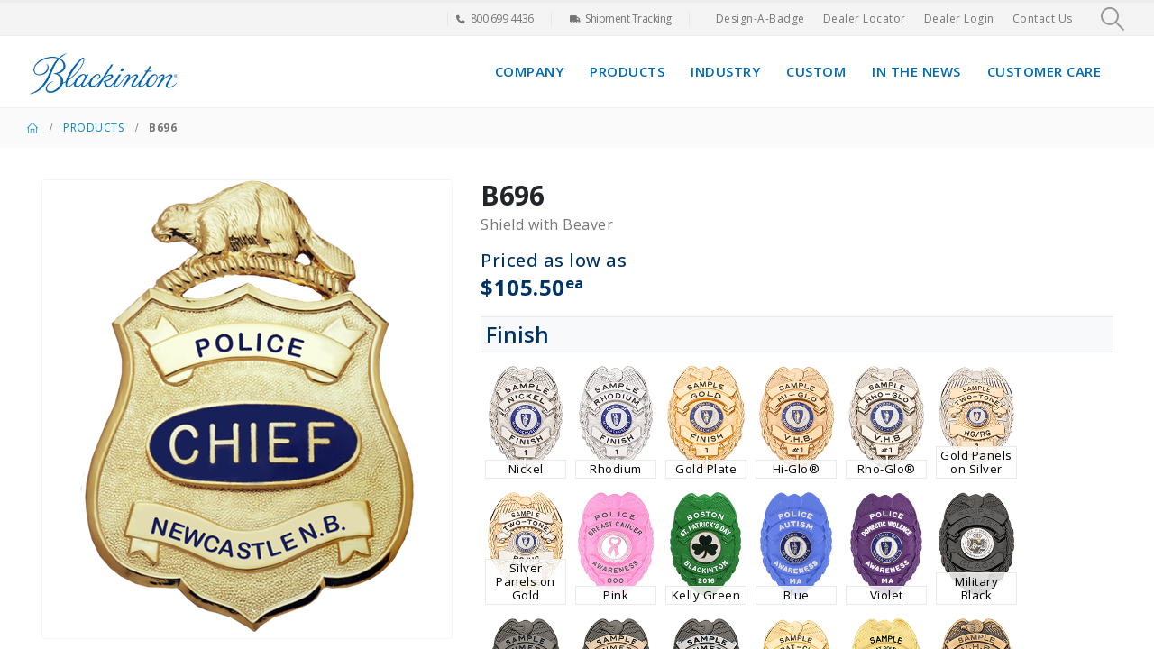

--- FILE ---
content_type: text/html; charset=UTF-8
request_url: https://www2.blackinton.com/product/b696/
body_size: 34051
content:
<!DOCTYPE html>
<html lang="en-US">
<head>
	<meta charset="UTF-8">
	<!--[if IE]><meta http-equiv='X-UA-Compatible' content='IE=edge,chrome=1'><![endif]-->
	<meta name="viewport" content="width=device-width, initial-scale=1.0, minimum-scale=1.0">
	<link rel="profile" href="https://gmpg.org/xfn/11" />
	<link rel="pingback" href="https://www2.blackinton.com/xmlrpc.php" />

		<link rel="shortcut icon" href="//www2.blackinton.com/wp-content/uploads/2020/02/fav-icon.png" type="image/x-icon" />
		<link rel="apple-touch-icon" href="//www2.blackinton.com/wp-content/themes/porto/images/logo/apple-touch-icon.png" />
		<link rel="apple-touch-icon" sizes="120x120" href="//www2.blackinton.com/wp-content/themes/porto/images/logo/apple-touch-icon_120x120.png" />
		<link rel="apple-touch-icon" sizes="76x76" href="//www2.blackinton.com/wp-content/themes/porto/images/logo/apple-touch-icon_76x76.png" />
		<link rel="apple-touch-icon" sizes="152x152" href="//www2.blackinton.com/wp-content/themes/porto/images/logo/apple-touch-icon_152x152.png" />
	<meta name='robots' content='index, follow, max-image-preview:large, max-snippet:-1, max-video-preview:-1' />

	<!-- This site is optimized with the Yoast SEO plugin v26.6 - https://yoast.com/wordpress/plugins/seo/ -->
	<title>B696 - V. H. Blackinton</title>
	<link rel="canonical" href="https://www2.blackinton.com/product/b696/" />
	<meta property="og:locale" content="en_US" />
	<meta property="og:type" content="article" />
	<meta property="og:title" content="B696 - V. H. Blackinton" />
	<meta property="og:description" content="Shield with Beaver Canada&#8217;s national symbol &#8220;the Beaver&#8221; sits atop this bold shield." />
	<meta property="og:url" content="https://www2.blackinton.com/product/b696/" />
	<meta property="og:site_name" content="V. H. Blackinton" />
	<meta property="article:modified_time" content="2023-07-26T20:57:31+00:00" />
	<meta property="og:image" content="https://www2.blackinton.com/wp-content/uploads/2020/10/B696.png" />
	<meta property="og:image:width" content="370" />
	<meta property="og:image:height" content="501" />
	<meta property="og:image:type" content="image/png" />
	<meta name="twitter:card" content="summary_large_image" />
	<script type="application/ld+json" class="yoast-schema-graph">{"@context":"https://schema.org","@graph":[{"@type":"WebPage","@id":"https://www2.blackinton.com/product/b696/","url":"https://www2.blackinton.com/product/b696/","name":"B696 - V. H. Blackinton","isPartOf":{"@id":"https://www2.blackinton.com/#website"},"primaryImageOfPage":{"@id":"https://www2.blackinton.com/product/b696/#primaryimage"},"image":{"@id":"https://www2.blackinton.com/product/b696/#primaryimage"},"thumbnailUrl":"https://www2.blackinton.com/wp-content/uploads/2020/10/B696.png","datePublished":"2020-07-14T17:48:11+00:00","dateModified":"2023-07-26T20:57:31+00:00","breadcrumb":{"@id":"https://www2.blackinton.com/product/b696/#breadcrumb"},"inLanguage":"en-US","potentialAction":[{"@type":"ReadAction","target":["https://www2.blackinton.com/product/b696/"]}]},{"@type":"ImageObject","inLanguage":"en-US","@id":"https://www2.blackinton.com/product/b696/#primaryimage","url":"https://www2.blackinton.com/wp-content/uploads/2020/10/B696.png","contentUrl":"https://www2.blackinton.com/wp-content/uploads/2020/10/B696.png","width":370,"height":501},{"@type":"BreadcrumbList","@id":"https://www2.blackinton.com/product/b696/#breadcrumb","itemListElement":[{"@type":"ListItem","position":1,"name":"Home","item":"https://www2.blackinton.com/"},{"@type":"ListItem","position":2,"name":"Products","item":"https://www2.blackinton.com/products/"},{"@type":"ListItem","position":3,"name":"B696"}]},{"@type":"WebSite","@id":"https://www2.blackinton.com/#website","url":"https://www2.blackinton.com/","name":"V. H. Blackinton","description":"Pages - Blackinton - American Made Police Badges - Fire Badges - Sheriff Badges and Uniform Insignia","potentialAction":[{"@type":"SearchAction","target":{"@type":"EntryPoint","urlTemplate":"https://www2.blackinton.com/?s={search_term_string}"},"query-input":{"@type":"PropertyValueSpecification","valueRequired":true,"valueName":"search_term_string"}}],"inLanguage":"en-US"}]}</script>
	<!-- / Yoast SEO plugin. -->


<link rel='dns-prefetch' href='//stackpath.bootstrapcdn.com' />
<link rel='dns-prefetch' href='//cdn.datatables.net' />
<link rel='dns-prefetch' href='//cdnjs.cloudflare.com' />
<link rel='dns-prefetch' href='//maxcdn.bootstrapcdn.com' />
<link rel='dns-prefetch' href='//unpkg.com' />
<link rel="alternate" type="application/rss+xml" title="V. H. Blackinton &raquo; Feed" href="https://www2.blackinton.com/feed/" />
<link rel="alternate" type="application/rss+xml" title="V. H. Blackinton &raquo; Comments Feed" href="https://www2.blackinton.com/comments/feed/" />
<link rel="alternate" title="oEmbed (JSON)" type="application/json+oembed" href="https://www2.blackinton.com/wp-json/oembed/1.0/embed?url=https%3A%2F%2Fwww2.blackinton.com%2Fproduct%2Fb696%2F" />
<link rel="alternate" title="oEmbed (XML)" type="text/xml+oembed" href="https://www2.blackinton.com/wp-json/oembed/1.0/embed?url=https%3A%2F%2Fwww2.blackinton.com%2Fproduct%2Fb696%2F&#038;format=xml" />
		<link rel="shortcut icon" href="//www2.blackinton.com/wp-content/uploads/2020/02/fav-icon.png" type="image/x-icon" />
				<link rel="apple-touch-icon" href="//www2.blackinton.com/wp-content/themes/porto/images/logo/apple-touch-icon.png" />
				<link rel="apple-touch-icon" sizes="120x120" href="//www2.blackinton.com/wp-content/themes/porto/images/logo/apple-touch-icon_120x120.png" />
				<link rel="apple-touch-icon" sizes="76x76" href="//www2.blackinton.com/wp-content/themes/porto/images/logo/apple-touch-icon_76x76.png" />
				<link rel="apple-touch-icon" sizes="152x152" href="//www2.blackinton.com/wp-content/themes/porto/images/logo/apple-touch-icon_152x152.png" />
				<!-- This site uses the Google Analytics by MonsterInsights plugin v9.10.1 - Using Analytics tracking - https://www.monsterinsights.com/ -->
							<script src="//www.googletagmanager.com/gtag/js?id=G-9FYD7V2TCK"  data-cfasync="false" data-wpfc-render="false" async></script>
			<script data-cfasync="false" data-wpfc-render="false">
				var mi_version = '9.10.1';
				var mi_track_user = true;
				var mi_no_track_reason = '';
								var MonsterInsightsDefaultLocations = {"page_location":"https:\/\/www2.blackinton.com\/product\/b696\/"};
								if ( typeof MonsterInsightsPrivacyGuardFilter === 'function' ) {
					var MonsterInsightsLocations = (typeof MonsterInsightsExcludeQuery === 'object') ? MonsterInsightsPrivacyGuardFilter( MonsterInsightsExcludeQuery ) : MonsterInsightsPrivacyGuardFilter( MonsterInsightsDefaultLocations );
				} else {
					var MonsterInsightsLocations = (typeof MonsterInsightsExcludeQuery === 'object') ? MonsterInsightsExcludeQuery : MonsterInsightsDefaultLocations;
				}

								var disableStrs = [
										'ga-disable-G-9FYD7V2TCK',
									];

				/* Function to detect opted out users */
				function __gtagTrackerIsOptedOut() {
					for (var index = 0; index < disableStrs.length; index++) {
						if (document.cookie.indexOf(disableStrs[index] + '=true') > -1) {
							return true;
						}
					}

					return false;
				}

				/* Disable tracking if the opt-out cookie exists. */
				if (__gtagTrackerIsOptedOut()) {
					for (var index = 0; index < disableStrs.length; index++) {
						window[disableStrs[index]] = true;
					}
				}

				/* Opt-out function */
				function __gtagTrackerOptout() {
					for (var index = 0; index < disableStrs.length; index++) {
						document.cookie = disableStrs[index] + '=true; expires=Thu, 31 Dec 2099 23:59:59 UTC; path=/';
						window[disableStrs[index]] = true;
					}
				}

				if ('undefined' === typeof gaOptout) {
					function gaOptout() {
						__gtagTrackerOptout();
					}
				}
								window.dataLayer = window.dataLayer || [];

				window.MonsterInsightsDualTracker = {
					helpers: {},
					trackers: {},
				};
				if (mi_track_user) {
					function __gtagDataLayer() {
						dataLayer.push(arguments);
					}

					function __gtagTracker(type, name, parameters) {
						if (!parameters) {
							parameters = {};
						}

						if (parameters.send_to) {
							__gtagDataLayer.apply(null, arguments);
							return;
						}

						if (type === 'event') {
														parameters.send_to = monsterinsights_frontend.v4_id;
							var hookName = name;
							if (typeof parameters['event_category'] !== 'undefined') {
								hookName = parameters['event_category'] + ':' + name;
							}

							if (typeof MonsterInsightsDualTracker.trackers[hookName] !== 'undefined') {
								MonsterInsightsDualTracker.trackers[hookName](parameters);
							} else {
								__gtagDataLayer('event', name, parameters);
							}
							
						} else {
							__gtagDataLayer.apply(null, arguments);
						}
					}

					__gtagTracker('js', new Date());
					__gtagTracker('set', {
						'developer_id.dZGIzZG': true,
											});
					if ( MonsterInsightsLocations.page_location ) {
						__gtagTracker('set', MonsterInsightsLocations);
					}
										__gtagTracker('config', 'G-9FYD7V2TCK', {"forceSSL":"true","link_attribution":"true"} );
										window.gtag = __gtagTracker;										(function () {
						/* https://developers.google.com/analytics/devguides/collection/analyticsjs/ */
						/* ga and __gaTracker compatibility shim. */
						var noopfn = function () {
							return null;
						};
						var newtracker = function () {
							return new Tracker();
						};
						var Tracker = function () {
							return null;
						};
						var p = Tracker.prototype;
						p.get = noopfn;
						p.set = noopfn;
						p.send = function () {
							var args = Array.prototype.slice.call(arguments);
							args.unshift('send');
							__gaTracker.apply(null, args);
						};
						var __gaTracker = function () {
							var len = arguments.length;
							if (len === 0) {
								return;
							}
							var f = arguments[len - 1];
							if (typeof f !== 'object' || f === null || typeof f.hitCallback !== 'function') {
								if ('send' === arguments[0]) {
									var hitConverted, hitObject = false, action;
									if ('event' === arguments[1]) {
										if ('undefined' !== typeof arguments[3]) {
											hitObject = {
												'eventAction': arguments[3],
												'eventCategory': arguments[2],
												'eventLabel': arguments[4],
												'value': arguments[5] ? arguments[5] : 1,
											}
										}
									}
									if ('pageview' === arguments[1]) {
										if ('undefined' !== typeof arguments[2]) {
											hitObject = {
												'eventAction': 'page_view',
												'page_path': arguments[2],
											}
										}
									}
									if (typeof arguments[2] === 'object') {
										hitObject = arguments[2];
									}
									if (typeof arguments[5] === 'object') {
										Object.assign(hitObject, arguments[5]);
									}
									if ('undefined' !== typeof arguments[1].hitType) {
										hitObject = arguments[1];
										if ('pageview' === hitObject.hitType) {
											hitObject.eventAction = 'page_view';
										}
									}
									if (hitObject) {
										action = 'timing' === arguments[1].hitType ? 'timing_complete' : hitObject.eventAction;
										hitConverted = mapArgs(hitObject);
										__gtagTracker('event', action, hitConverted);
									}
								}
								return;
							}

							function mapArgs(args) {
								var arg, hit = {};
								var gaMap = {
									'eventCategory': 'event_category',
									'eventAction': 'event_action',
									'eventLabel': 'event_label',
									'eventValue': 'event_value',
									'nonInteraction': 'non_interaction',
									'timingCategory': 'event_category',
									'timingVar': 'name',
									'timingValue': 'value',
									'timingLabel': 'event_label',
									'page': 'page_path',
									'location': 'page_location',
									'title': 'page_title',
									'referrer' : 'page_referrer',
								};
								for (arg in args) {
																		if (!(!args.hasOwnProperty(arg) || !gaMap.hasOwnProperty(arg))) {
										hit[gaMap[arg]] = args[arg];
									} else {
										hit[arg] = args[arg];
									}
								}
								return hit;
							}

							try {
								f.hitCallback();
							} catch (ex) {
							}
						};
						__gaTracker.create = newtracker;
						__gaTracker.getByName = newtracker;
						__gaTracker.getAll = function () {
							return [];
						};
						__gaTracker.remove = noopfn;
						__gaTracker.loaded = true;
						window['__gaTracker'] = __gaTracker;
					})();
									} else {
										console.log("");
					(function () {
						function __gtagTracker() {
							return null;
						}

						window['__gtagTracker'] = __gtagTracker;
						window['gtag'] = __gtagTracker;
					})();
									}
			</script>
							<!-- / Google Analytics by MonsterInsights -->
		<style id='wp-img-auto-sizes-contain-inline-css'>
img:is([sizes=auto i],[sizes^="auto," i]){contain-intrinsic-size:3000px 1500px}
/*# sourceURL=wp-img-auto-sizes-contain-inline-css */
</style>
<style id='wp-emoji-styles-inline-css'>

	img.wp-smiley, img.emoji {
		display: inline !important;
		border: none !important;
		box-shadow: none !important;
		height: 1em !important;
		width: 1em !important;
		margin: 0 0.07em !important;
		vertical-align: -0.1em !important;
		background: none !important;
		padding: 0 !important;
	}
/*# sourceURL=wp-emoji-styles-inline-css */
</style>
<style id='wp-block-library-inline-css'>
:root{--wp-block-synced-color:#7a00df;--wp-block-synced-color--rgb:122,0,223;--wp-bound-block-color:var(--wp-block-synced-color);--wp-editor-canvas-background:#ddd;--wp-admin-theme-color:#007cba;--wp-admin-theme-color--rgb:0,124,186;--wp-admin-theme-color-darker-10:#006ba1;--wp-admin-theme-color-darker-10--rgb:0,107,160.5;--wp-admin-theme-color-darker-20:#005a87;--wp-admin-theme-color-darker-20--rgb:0,90,135;--wp-admin-border-width-focus:2px}@media (min-resolution:192dpi){:root{--wp-admin-border-width-focus:1.5px}}.wp-element-button{cursor:pointer}:root .has-very-light-gray-background-color{background-color:#eee}:root .has-very-dark-gray-background-color{background-color:#313131}:root .has-very-light-gray-color{color:#eee}:root .has-very-dark-gray-color{color:#313131}:root .has-vivid-green-cyan-to-vivid-cyan-blue-gradient-background{background:linear-gradient(135deg,#00d084,#0693e3)}:root .has-purple-crush-gradient-background{background:linear-gradient(135deg,#34e2e4,#4721fb 50%,#ab1dfe)}:root .has-hazy-dawn-gradient-background{background:linear-gradient(135deg,#faaca8,#dad0ec)}:root .has-subdued-olive-gradient-background{background:linear-gradient(135deg,#fafae1,#67a671)}:root .has-atomic-cream-gradient-background{background:linear-gradient(135deg,#fdd79a,#004a59)}:root .has-nightshade-gradient-background{background:linear-gradient(135deg,#330968,#31cdcf)}:root .has-midnight-gradient-background{background:linear-gradient(135deg,#020381,#2874fc)}:root{--wp--preset--font-size--normal:16px;--wp--preset--font-size--huge:42px}.has-regular-font-size{font-size:1em}.has-larger-font-size{font-size:2.625em}.has-normal-font-size{font-size:var(--wp--preset--font-size--normal)}.has-huge-font-size{font-size:var(--wp--preset--font-size--huge)}.has-text-align-center{text-align:center}.has-text-align-left{text-align:left}.has-text-align-right{text-align:right}.has-fit-text{white-space:nowrap!important}#end-resizable-editor-section{display:none}.aligncenter{clear:both}.items-justified-left{justify-content:flex-start}.items-justified-center{justify-content:center}.items-justified-right{justify-content:flex-end}.items-justified-space-between{justify-content:space-between}.screen-reader-text{border:0;clip-path:inset(50%);height:1px;margin:-1px;overflow:hidden;padding:0;position:absolute;width:1px;word-wrap:normal!important}.screen-reader-text:focus{background-color:#ddd;clip-path:none;color:#444;display:block;font-size:1em;height:auto;left:5px;line-height:normal;padding:15px 23px 14px;text-decoration:none;top:5px;width:auto;z-index:100000}html :where(.has-border-color){border-style:solid}html :where([style*=border-top-color]){border-top-style:solid}html :where([style*=border-right-color]){border-right-style:solid}html :where([style*=border-bottom-color]){border-bottom-style:solid}html :where([style*=border-left-color]){border-left-style:solid}html :where([style*=border-width]){border-style:solid}html :where([style*=border-top-width]){border-top-style:solid}html :where([style*=border-right-width]){border-right-style:solid}html :where([style*=border-bottom-width]){border-bottom-style:solid}html :where([style*=border-left-width]){border-left-style:solid}html :where(img[class*=wp-image-]){height:auto;max-width:100%}:where(figure){margin:0 0 1em}html :where(.is-position-sticky){--wp-admin--admin-bar--position-offset:var(--wp-admin--admin-bar--height,0px)}@media screen and (max-width:600px){html :where(.is-position-sticky){--wp-admin--admin-bar--position-offset:0px}}

/*# sourceURL=wp-block-library-inline-css */
</style><style id='global-styles-inline-css'>
:root{--wp--preset--aspect-ratio--square: 1;--wp--preset--aspect-ratio--4-3: 4/3;--wp--preset--aspect-ratio--3-4: 3/4;--wp--preset--aspect-ratio--3-2: 3/2;--wp--preset--aspect-ratio--2-3: 2/3;--wp--preset--aspect-ratio--16-9: 16/9;--wp--preset--aspect-ratio--9-16: 9/16;--wp--preset--color--black: #000000;--wp--preset--color--cyan-bluish-gray: #abb8c3;--wp--preset--color--white: #ffffff;--wp--preset--color--pale-pink: #f78da7;--wp--preset--color--vivid-red: #cf2e2e;--wp--preset--color--luminous-vivid-orange: #ff6900;--wp--preset--color--luminous-vivid-amber: #fcb900;--wp--preset--color--light-green-cyan: #7bdcb5;--wp--preset--color--vivid-green-cyan: #00d084;--wp--preset--color--pale-cyan-blue: #8ed1fc;--wp--preset--color--vivid-cyan-blue: #0693e3;--wp--preset--color--vivid-purple: #9b51e0;--wp--preset--color--primary: var(--porto-primary-color);--wp--preset--color--secondary: var(--porto-secondary-color);--wp--preset--color--tertiary: var(--porto-tertiary-color);--wp--preset--color--quaternary: var(--porto-quaternary-color);--wp--preset--color--dark: var(--porto-dark-color);--wp--preset--color--light: var(--porto-light-color);--wp--preset--color--primary-hover: var(--porto-primary-light-5);--wp--preset--gradient--vivid-cyan-blue-to-vivid-purple: linear-gradient(135deg,rgb(6,147,227) 0%,rgb(155,81,224) 100%);--wp--preset--gradient--light-green-cyan-to-vivid-green-cyan: linear-gradient(135deg,rgb(122,220,180) 0%,rgb(0,208,130) 100%);--wp--preset--gradient--luminous-vivid-amber-to-luminous-vivid-orange: linear-gradient(135deg,rgb(252,185,0) 0%,rgb(255,105,0) 100%);--wp--preset--gradient--luminous-vivid-orange-to-vivid-red: linear-gradient(135deg,rgb(255,105,0) 0%,rgb(207,46,46) 100%);--wp--preset--gradient--very-light-gray-to-cyan-bluish-gray: linear-gradient(135deg,rgb(238,238,238) 0%,rgb(169,184,195) 100%);--wp--preset--gradient--cool-to-warm-spectrum: linear-gradient(135deg,rgb(74,234,220) 0%,rgb(151,120,209) 20%,rgb(207,42,186) 40%,rgb(238,44,130) 60%,rgb(251,105,98) 80%,rgb(254,248,76) 100%);--wp--preset--gradient--blush-light-purple: linear-gradient(135deg,rgb(255,206,236) 0%,rgb(152,150,240) 100%);--wp--preset--gradient--blush-bordeaux: linear-gradient(135deg,rgb(254,205,165) 0%,rgb(254,45,45) 50%,rgb(107,0,62) 100%);--wp--preset--gradient--luminous-dusk: linear-gradient(135deg,rgb(255,203,112) 0%,rgb(199,81,192) 50%,rgb(65,88,208) 100%);--wp--preset--gradient--pale-ocean: linear-gradient(135deg,rgb(255,245,203) 0%,rgb(182,227,212) 50%,rgb(51,167,181) 100%);--wp--preset--gradient--electric-grass: linear-gradient(135deg,rgb(202,248,128) 0%,rgb(113,206,126) 100%);--wp--preset--gradient--midnight: linear-gradient(135deg,rgb(2,3,129) 0%,rgb(40,116,252) 100%);--wp--preset--font-size--small: 13px;--wp--preset--font-size--medium: 20px;--wp--preset--font-size--large: 36px;--wp--preset--font-size--x-large: 42px;--wp--preset--spacing--20: 0.44rem;--wp--preset--spacing--30: 0.67rem;--wp--preset--spacing--40: 1rem;--wp--preset--spacing--50: 1.5rem;--wp--preset--spacing--60: 2.25rem;--wp--preset--spacing--70: 3.38rem;--wp--preset--spacing--80: 5.06rem;--wp--preset--shadow--natural: 6px 6px 9px rgba(0, 0, 0, 0.2);--wp--preset--shadow--deep: 12px 12px 50px rgba(0, 0, 0, 0.4);--wp--preset--shadow--sharp: 6px 6px 0px rgba(0, 0, 0, 0.2);--wp--preset--shadow--outlined: 6px 6px 0px -3px rgb(255, 255, 255), 6px 6px rgb(0, 0, 0);--wp--preset--shadow--crisp: 6px 6px 0px rgb(0, 0, 0);}:where(.is-layout-flex){gap: 0.5em;}:where(.is-layout-grid){gap: 0.5em;}body .is-layout-flex{display: flex;}.is-layout-flex{flex-wrap: wrap;align-items: center;}.is-layout-flex > :is(*, div){margin: 0;}body .is-layout-grid{display: grid;}.is-layout-grid > :is(*, div){margin: 0;}:where(.wp-block-columns.is-layout-flex){gap: 2em;}:where(.wp-block-columns.is-layout-grid){gap: 2em;}:where(.wp-block-post-template.is-layout-flex){gap: 1.25em;}:where(.wp-block-post-template.is-layout-grid){gap: 1.25em;}.has-black-color{color: var(--wp--preset--color--black) !important;}.has-cyan-bluish-gray-color{color: var(--wp--preset--color--cyan-bluish-gray) !important;}.has-white-color{color: var(--wp--preset--color--white) !important;}.has-pale-pink-color{color: var(--wp--preset--color--pale-pink) !important;}.has-vivid-red-color{color: var(--wp--preset--color--vivid-red) !important;}.has-luminous-vivid-orange-color{color: var(--wp--preset--color--luminous-vivid-orange) !important;}.has-luminous-vivid-amber-color{color: var(--wp--preset--color--luminous-vivid-amber) !important;}.has-light-green-cyan-color{color: var(--wp--preset--color--light-green-cyan) !important;}.has-vivid-green-cyan-color{color: var(--wp--preset--color--vivid-green-cyan) !important;}.has-pale-cyan-blue-color{color: var(--wp--preset--color--pale-cyan-blue) !important;}.has-vivid-cyan-blue-color{color: var(--wp--preset--color--vivid-cyan-blue) !important;}.has-vivid-purple-color{color: var(--wp--preset--color--vivid-purple) !important;}.has-black-background-color{background-color: var(--wp--preset--color--black) !important;}.has-cyan-bluish-gray-background-color{background-color: var(--wp--preset--color--cyan-bluish-gray) !important;}.has-white-background-color{background-color: var(--wp--preset--color--white) !important;}.has-pale-pink-background-color{background-color: var(--wp--preset--color--pale-pink) !important;}.has-vivid-red-background-color{background-color: var(--wp--preset--color--vivid-red) !important;}.has-luminous-vivid-orange-background-color{background-color: var(--wp--preset--color--luminous-vivid-orange) !important;}.has-luminous-vivid-amber-background-color{background-color: var(--wp--preset--color--luminous-vivid-amber) !important;}.has-light-green-cyan-background-color{background-color: var(--wp--preset--color--light-green-cyan) !important;}.has-vivid-green-cyan-background-color{background-color: var(--wp--preset--color--vivid-green-cyan) !important;}.has-pale-cyan-blue-background-color{background-color: var(--wp--preset--color--pale-cyan-blue) !important;}.has-vivid-cyan-blue-background-color{background-color: var(--wp--preset--color--vivid-cyan-blue) !important;}.has-vivid-purple-background-color{background-color: var(--wp--preset--color--vivid-purple) !important;}.has-black-border-color{border-color: var(--wp--preset--color--black) !important;}.has-cyan-bluish-gray-border-color{border-color: var(--wp--preset--color--cyan-bluish-gray) !important;}.has-white-border-color{border-color: var(--wp--preset--color--white) !important;}.has-pale-pink-border-color{border-color: var(--wp--preset--color--pale-pink) !important;}.has-vivid-red-border-color{border-color: var(--wp--preset--color--vivid-red) !important;}.has-luminous-vivid-orange-border-color{border-color: var(--wp--preset--color--luminous-vivid-orange) !important;}.has-luminous-vivid-amber-border-color{border-color: var(--wp--preset--color--luminous-vivid-amber) !important;}.has-light-green-cyan-border-color{border-color: var(--wp--preset--color--light-green-cyan) !important;}.has-vivid-green-cyan-border-color{border-color: var(--wp--preset--color--vivid-green-cyan) !important;}.has-pale-cyan-blue-border-color{border-color: var(--wp--preset--color--pale-cyan-blue) !important;}.has-vivid-cyan-blue-border-color{border-color: var(--wp--preset--color--vivid-cyan-blue) !important;}.has-vivid-purple-border-color{border-color: var(--wp--preset--color--vivid-purple) !important;}.has-vivid-cyan-blue-to-vivid-purple-gradient-background{background: var(--wp--preset--gradient--vivid-cyan-blue-to-vivid-purple) !important;}.has-light-green-cyan-to-vivid-green-cyan-gradient-background{background: var(--wp--preset--gradient--light-green-cyan-to-vivid-green-cyan) !important;}.has-luminous-vivid-amber-to-luminous-vivid-orange-gradient-background{background: var(--wp--preset--gradient--luminous-vivid-amber-to-luminous-vivid-orange) !important;}.has-luminous-vivid-orange-to-vivid-red-gradient-background{background: var(--wp--preset--gradient--luminous-vivid-orange-to-vivid-red) !important;}.has-very-light-gray-to-cyan-bluish-gray-gradient-background{background: var(--wp--preset--gradient--very-light-gray-to-cyan-bluish-gray) !important;}.has-cool-to-warm-spectrum-gradient-background{background: var(--wp--preset--gradient--cool-to-warm-spectrum) !important;}.has-blush-light-purple-gradient-background{background: var(--wp--preset--gradient--blush-light-purple) !important;}.has-blush-bordeaux-gradient-background{background: var(--wp--preset--gradient--blush-bordeaux) !important;}.has-luminous-dusk-gradient-background{background: var(--wp--preset--gradient--luminous-dusk) !important;}.has-pale-ocean-gradient-background{background: var(--wp--preset--gradient--pale-ocean) !important;}.has-electric-grass-gradient-background{background: var(--wp--preset--gradient--electric-grass) !important;}.has-midnight-gradient-background{background: var(--wp--preset--gradient--midnight) !important;}.has-small-font-size{font-size: var(--wp--preset--font-size--small) !important;}.has-medium-font-size{font-size: var(--wp--preset--font-size--medium) !important;}.has-large-font-size{font-size: var(--wp--preset--font-size--large) !important;}.has-x-large-font-size{font-size: var(--wp--preset--font-size--x-large) !important;}
/*# sourceURL=global-styles-inline-css */
</style>

<style id='classic-theme-styles-inline-css'>
/*! This file is auto-generated */
.wp-block-button__link{color:#fff;background-color:#32373c;border-radius:9999px;box-shadow:none;text-decoration:none;padding:calc(.667em + 2px) calc(1.333em + 2px);font-size:1.125em}.wp-block-file__button{background:#32373c;color:#fff;text-decoration:none}
/*# sourceURL=/wp-includes/css/classic-themes.min.css */
</style>
<link rel='stylesheet' id='wp-components-css' href='https://www2.blackinton.com/wp-includes/css/dist/components/style.min.css?ver=6.9' media='all' />
<link rel='stylesheet' id='wp-preferences-css' href='https://www2.blackinton.com/wp-includes/css/dist/preferences/style.min.css?ver=6.9' media='all' />
<link rel='stylesheet' id='wp-block-editor-css' href='https://www2.blackinton.com/wp-includes/css/dist/block-editor/style.min.css?ver=6.9' media='all' />
<link rel='stylesheet' id='wp-reusable-blocks-css' href='https://www2.blackinton.com/wp-includes/css/dist/reusable-blocks/style.min.css?ver=6.9' media='all' />
<link rel='stylesheet' id='wp-patterns-css' href='https://www2.blackinton.com/wp-includes/css/dist/patterns/style.min.css?ver=6.9' media='all' />
<link rel='stylesheet' id='wp-editor-css' href='https://www2.blackinton.com/wp-includes/css/dist/editor/style.min.css?ver=6.9' media='all' />
<link rel='stylesheet' id='block-robo-gallery-style-css-css' href='https://www2.blackinton.com/wp-content/plugins/robo-gallery/includes/extensions/block/dist/blocks.style.build.css?ver=5.1.1' media='all' />
<link rel='stylesheet' id='blackinton-css' href='https://www2.blackinton.com/wp-content/plugins/blackinton/css/blackinton.css?ver=1.1' media='all' />
<link rel='stylesheet' id='contact-form-7-css' href='https://www2.blackinton.com/wp-content/plugins/contact-form-7/includes/css/styles.css?ver=6.1.4' media='all' />
<link rel='stylesheet' id='photoswipe-css' href='https://www2.blackinton.com/wp-content/plugins/woocommerce/assets/css/photoswipe/photoswipe.min.css?ver=10.4.2' media='all' />
<link rel='stylesheet' id='photoswipe-default-skin-css' href='https://www2.blackinton.com/wp-content/plugins/woocommerce/assets/css/photoswipe/default-skin/default-skin.min.css?ver=10.4.2' media='all' />
<style id='woocommerce-inline-inline-css'>
.woocommerce form .form-row .required { visibility: visible; }
/*# sourceURL=woocommerce-inline-inline-css */
</style>
<link rel='stylesheet' id='porto-css' href='https://www2.blackinton.com/wp-content/themes/porto/style.css?ver=6.9' media='all' />
<link rel='stylesheet' id='child-style-css' href='https://www2.blackinton.com/wp-content/themes/porto-child/style.css?ver=1.1' media='all' />
<link rel='stylesheet' id='dataTables-css' href='https://cdnjs.cloudflare.com/ajax/libs/datatables/1.10.20/css/dataTables.bootstrap4.min.css?ver=1.0' media='all' />
<link rel='stylesheet' id='bootstrap4-css' href='https://stackpath.bootstrapcdn.com/bootstrap/4.5.2/css/bootstrap.min.css?ver=4.5.2' media='all' />
<link rel='stylesheet' id='font-awesome4-css' href='https://maxcdn.bootstrapcdn.com/font-awesome/4.6.1/css/font-awesome.min.css?ver=4.6.1' media='all' />
<link rel='stylesheet' id='font-awesome5-css' href='https://cdnjs.cloudflare.com/ajax/libs/font-awesome/5.15.2/css/all.min.css?ver=5.15.2' media='all' />
<link rel='stylesheet' id='icofont-css' href='https://unpkg.com/@icon/icofont/icofont.css?ver=1.01' media='all' />
<link rel='stylesheet' id='porto-fs-progress-bar-css' href='https://www2.blackinton.com/wp-content/themes/porto/inc/lib/woocommerce-shipping-progress-bar/shipping-progress-bar.css?ver=7.7.2' media='all' />
<link rel='stylesheet' id='porto-css-vars-css' href='https://www2.blackinton.com/wp-content/uploads/porto_styles/theme_css_vars.css?ver=7.7.2' media='all' />
<link rel='stylesheet' id='js_composer_front-css' href='https://www2.blackinton.com/wp-content/plugins/js_composer/assets/css/js_composer.min.css?ver=8.7.2' media='all' />
<link rel='stylesheet' id='bootstrap-css' href='https://www2.blackinton.com/wp-content/uploads/porto_styles/bootstrap.css?ver=7.7.2' media='all' />
<link rel='stylesheet' id='porto-plugins-css' href='https://www2.blackinton.com/wp-content/themes/porto/css/plugins_optimized.css?ver=7.7.2' media='all' />
<link rel='stylesheet' id='porto-theme-css' href='https://www2.blackinton.com/wp-content/themes/porto/css/theme.css?ver=7.7.2' media='all' />
<link rel='stylesheet' id='porto-animate-css' href='https://www2.blackinton.com/wp-content/themes/porto/css/part/animate.css?ver=7.7.2' media='all' />
<link rel='stylesheet' id='porto-widget-contact-info-css' href='https://www2.blackinton.com/wp-content/themes/porto/css/part/widget-contact-info.css?ver=7.7.2' media='all' />
<link rel='stylesheet' id='porto-widget-text-css' href='https://www2.blackinton.com/wp-content/themes/porto/css/part/widget-text.css?ver=7.7.2' media='all' />
<link rel='stylesheet' id='porto-widget-follow-us-css' href='https://www2.blackinton.com/wp-content/themes/porto/css/part/widget-follow-us.css?ver=7.7.2' media='all' />
<link rel='stylesheet' id='porto-blog-legacy-css' href='https://www2.blackinton.com/wp-content/themes/porto/css/part/blog-legacy.css?ver=7.7.2' media='all' />
<link rel='stylesheet' id='porto-header-shop-css' href='https://www2.blackinton.com/wp-content/themes/porto/css/part/header-shop.css?ver=7.7.2' media='all' />
<link rel='stylesheet' id='porto-header-legacy-css' href='https://www2.blackinton.com/wp-content/themes/porto/css/part/header-legacy.css?ver=7.7.2' media='all' />
<link rel='stylesheet' id='porto-footer-legacy-css' href='https://www2.blackinton.com/wp-content/themes/porto/css/part/footer-legacy.css?ver=7.7.2' media='all' />
<link rel='stylesheet' id='porto-nav-panel-css' href='https://www2.blackinton.com/wp-content/themes/porto/css/part/nav-panel.css?ver=7.7.2' media='all' />
<link rel='stylesheet' id='porto-revslider-css' href='https://www2.blackinton.com/wp-content/themes/porto/css/part/revslider.css?ver=7.7.2' media='all' />
<link rel='stylesheet' id='porto-media-mobile-sidebar-css' href='https://www2.blackinton.com/wp-content/themes/porto/css/part/media-mobile-sidebar.css?ver=7.7.2' media='(max-width:991px)' />
<link rel='stylesheet' id='porto-theme-member-css' href='https://www2.blackinton.com/wp-content/themes/porto/css/theme_member.css?ver=7.7.2' media='all' />
<link rel='stylesheet' id='porto-shortcodes-css' href='https://www2.blackinton.com/wp-content/uploads/porto_styles/shortcodes.css?ver=7.7.2' media='all' />
<link rel='stylesheet' id='porto-theme-shop-css' href='https://www2.blackinton.com/wp-content/themes/porto/css/theme_shop.css?ver=7.7.2' media='all' />
<link rel='stylesheet' id='porto-only-product-css' href='https://www2.blackinton.com/wp-content/themes/porto/css/part/only-product.css?ver=7.7.2' media='all' />
<link rel='stylesheet' id='porto-shop-legacy-css' href='https://www2.blackinton.com/wp-content/themes/porto/css/part/shop-legacy.css?ver=7.7.2' media='all' />
<link rel='stylesheet' id='porto-shop-sidebar-base-css' href='https://www2.blackinton.com/wp-content/themes/porto/css/part/shop-sidebar-base.css?ver=7.7.2' media='all' />
<link rel='stylesheet' id='porto-theme-wpb-css' href='https://www2.blackinton.com/wp-content/themes/porto/css/theme_wpb.css?ver=7.7.2' media='all' />
<link rel='stylesheet' id='porto-theme-radius-css' href='https://www2.blackinton.com/wp-content/themes/porto/css/theme_radius.css?ver=7.7.2' media='all' />
<link rel='stylesheet' id='porto-dynamic-style-css' href='https://www2.blackinton.com/wp-content/uploads/porto_styles/dynamic_style.css?ver=7.7.2' media='all' />
<link rel='stylesheet' id='porto-type-builder-css' href='https://www2.blackinton.com/wp-content/plugins/porto-functionality/builders/assets/type-builder.css?ver=3.7.2' media='all' />
<link rel='stylesheet' id='porto-account-login-style-css' href='https://www2.blackinton.com/wp-content/themes/porto/css/theme/shop/login-style/account-login.css?ver=7.7.2' media='all' />
<link rel='stylesheet' id='porto-theme-woopage-css' href='https://www2.blackinton.com/wp-content/themes/porto/css/theme/shop/other/woopage.css?ver=7.7.2' media='all' />
<link rel='stylesheet' id='porto-sp-layout-css' href='https://www2.blackinton.com/wp-content/themes/porto/css/theme/shop/single-product/builder.css?ver=7.7.2' media='all' />
<link rel='stylesheet' id='porto-style-css' href='https://www2.blackinton.com/wp-content/themes/porto/style.css?ver=7.7.2' media='all' />
<style id='porto-style-inline-css'>
.side-header-narrow-bar-logo{max-width:170px}#header,.sticky-header .header-main.sticky{border-top:3px solid #ededed}@media (min-width:992px){}.page-top ul.breadcrumb > li.home{display:inline-block}.page-top ul.breadcrumb > li.home a{position:relative;width:1em;text-indent:-9999px}.page-top ul.breadcrumb > li.home a:after{content:"\e883";font-family:'porto';float:left;text-indent:0}@media (min-width:1500px){.left-sidebar.col-lg-3,.right-sidebar.col-lg-3{width:20%}.main-content.col-lg-9{width:80%}.main-content.col-lg-6{width:60%}}.product-images .img-thumbnail .inner,.product-images .img-thumbnail .inner img{-webkit-transform:none;transform:none}.sticky-product{position:fixed;top:0;left:0;width:100%;z-index:1001;background-color:#fff;box-shadow:0 3px 5px rgba(0,0,0,0.08);padding:15px 0}.sticky-product.pos-bottom{top:auto;bottom:var(--porto-icon-menus-mobile,0);box-shadow:0 -3px 5px rgba(0,0,0,0.08)}.sticky-product .container{display:-ms-flexbox;display:flex;-ms-flex-align:center;align-items:center;-ms-flex-wrap:wrap;flex-wrap:wrap}.sticky-product .sticky-image{max-width:60px;margin-right:15px}.sticky-product .add-to-cart{-ms-flex:1;flex:1;text-align:right;margin-top:5px}.sticky-product .product-name{font-size:16px;font-weight:600;line-height:inherit;margin-bottom:0}.sticky-product .sticky-detail{line-height:1.5;display:-ms-flexbox;display:flex}.sticky-product .star-rating{margin:5px 15px;font-size:1em}.sticky-product .availability{padding-top:2px}.sticky-product .sticky-detail .price{font-family:Open Sans,Open Sans,sans-serif;font-weight:400;margin-bottom:0;font-size:1.3em;line-height:1.5}.sticky-product.pos-top:not(.hide){top:0;opacity:1;visibility:visible;transform:translate3d( 0,0,0 )}.sticky-product.pos-top.scroll-down{opacity:0 !important;visibility:hidden;transform:translate3d( 0,-100%,0 )}.sticky-product.sticky-ready{transition:left .3s,visibility 0.3s,opacity 0.3s,transform 0.3s,top 0.3s ease}.sticky-product .quantity.extra-type{display:none}@media (min-width:992px){body.single-product .sticky-product .container{padding-left:calc(var(--porto-grid-gutter-width) / 2);padding-right:calc(var(--porto-grid-gutter-width) / 2)}}.sticky-product .container{padding-left:var(--porto-fluid-spacing);padding-right:var(--porto-fluid-spacing)}@media (max-width:768px){.sticky-product .sticky-image,.sticky-product .sticky-detail,.sticky-product{display:none}.sticky-product.show-mobile{display:block;padding-top:10px;padding-bottom:10px}.sticky-product.show-mobile .add-to-cart{margin-top:0}.sticky-product.show-mobile .single_add_to_cart_button{margin:0;width:100%}}#login-form-popup{max-width:480px}#header .header-top .mega-menu > li.menu-item > a,.header-contact{font-weight:300;text-transform:none;letter-spacing:.5px;margin-right:10px}#header .header-main .header-left{padding:9px 0}
/*# sourceURL=porto-style-inline-css */
</style>
<link rel='stylesheet' id='porto-360-gallery-css' href='https://www2.blackinton.com/wp-content/themes/porto/inc/lib/threesixty/threesixty.css?ver=7.7.2' media='all' />
<link rel='stylesheet' id='styles-child-css' href='https://www2.blackinton.com/wp-content/themes/porto-child/style.css?ver=6.9' media='all' />
<link rel='stylesheet' id='glossary-hint-css' href='https://www2.blackinton.com/wp-content/plugins/glossary-by-codeat-premium/assets/css/tooltip-classic.css?ver=2.3.9' media='all' />
<script src="https://www2.blackinton.com/wp-content/plugins/google-analytics-for-wordpress/assets/js/frontend-gtag.min.js?ver=9.10.1" id="monsterinsights-frontend-script-js" async data-wp-strategy="async"></script>
<script data-cfasync="false" data-wpfc-render="false" id='monsterinsights-frontend-script-js-extra'>var monsterinsights_frontend = {"js_events_tracking":"true","download_extensions":"doc,pdf,ppt,zip,xls,docx,pptx,xlsx","inbound_paths":"[{\"path\":\"\\\/go\\\/\",\"label\":\"affiliate\"},{\"path\":\"\\\/recommend\\\/\",\"label\":\"affiliate\"}]","home_url":"https:\/\/www2.blackinton.com","hash_tracking":"false","v4_id":"G-9FYD7V2TCK"};</script>
<script src="https://www2.blackinton.com/wp-includes/js/jquery/jquery.min.js?ver=3.7.1" id="jquery-core-js"></script>
<script src="https://www2.blackinton.com/wp-includes/js/jquery/jquery-migrate.min.js?ver=3.4.1" id="jquery-migrate-js"></script>
<script src="https://www2.blackinton.com/wp-content/plugins/woocommerce/assets/js/jquery-blockui/jquery.blockUI.min.js?ver=2.7.0-wc.10.4.2" id="wc-jquery-blockui-js" data-wp-strategy="defer"></script>
<script id="wc-add-to-cart-js-extra">
var wc_add_to_cart_params = {"ajax_url":"/wp-admin/admin-ajax.php","wc_ajax_url":"/?wc-ajax=%%endpoint%%","i18n_view_cart":"View cart","cart_url":"https://www2.blackinton.com/cart/","is_cart":"","cart_redirect_after_add":"no"};
//# sourceURL=wc-add-to-cart-js-extra
</script>
<script src="https://www2.blackinton.com/wp-content/plugins/woocommerce/assets/js/frontend/add-to-cart.min.js?ver=10.4.2" id="wc-add-to-cart-js" data-wp-strategy="defer"></script>
<script src="https://www2.blackinton.com/wp-content/plugins/woocommerce/assets/js/photoswipe/photoswipe.min.js?ver=4.1.1-wc.10.4.2" id="wc-photoswipe-js" defer data-wp-strategy="defer"></script>
<script src="https://www2.blackinton.com/wp-content/plugins/woocommerce/assets/js/photoswipe/photoswipe-ui-default.min.js?ver=4.1.1-wc.10.4.2" id="wc-photoswipe-ui-default-js" defer data-wp-strategy="defer"></script>
<script id="wc-single-product-js-extra">
var wc_single_product_params = {"i18n_required_rating_text":"Please select a rating","i18n_rating_options":["1 of 5 stars","2 of 5 stars","3 of 5 stars","4 of 5 stars","5 of 5 stars"],"i18n_product_gallery_trigger_text":"View full-screen image gallery","review_rating_required":"yes","flexslider":{"rtl":false,"animation":"slide","smoothHeight":true,"directionNav":false,"controlNav":"thumbnails","slideshow":false,"animationSpeed":500,"animationLoop":false,"allowOneSlide":false},"zoom_enabled":"","zoom_options":[],"photoswipe_enabled":"1","photoswipe_options":{"shareEl":false,"closeOnScroll":false,"history":false,"hideAnimationDuration":0,"showAnimationDuration":0},"flexslider_enabled":""};
//# sourceURL=wc-single-product-js-extra
</script>
<script src="https://www2.blackinton.com/wp-content/plugins/woocommerce/assets/js/frontend/single-product.min.js?ver=10.4.2" id="wc-single-product-js" defer data-wp-strategy="defer"></script>
<script src="https://www2.blackinton.com/wp-content/plugins/woocommerce/assets/js/js-cookie/js.cookie.min.js?ver=2.1.4-wc.10.4.2" id="wc-js-cookie-js" defer data-wp-strategy="defer"></script>
<script id="woocommerce-js-extra">
var woocommerce_params = {"ajax_url":"/wp-admin/admin-ajax.php","wc_ajax_url":"/?wc-ajax=%%endpoint%%","i18n_password_show":"Show password","i18n_password_hide":"Hide password"};
//# sourceURL=woocommerce-js-extra
</script>
<script src="https://www2.blackinton.com/wp-content/plugins/woocommerce/assets/js/frontend/woocommerce.min.js?ver=10.4.2" id="woocommerce-js" defer data-wp-strategy="defer"></script>
<script src="https://www2.blackinton.com/wp-content/plugins/js_composer/assets/js/vendors/woocommerce-add-to-cart.js?ver=8.7.2" id="vc_woocommerce-add-to-cart-js-js"></script>
<script id="wc-cart-fragments-js-extra">
var wc_cart_fragments_params = {"ajax_url":"/wp-admin/admin-ajax.php","wc_ajax_url":"/?wc-ajax=%%endpoint%%","cart_hash_key":"wc_cart_hash_0d1b494e90d2a4aae07d51845fa5ef6e","fragment_name":"wc_fragments_0d1b494e90d2a4aae07d51845fa5ef6e","request_timeout":"15000"};
//# sourceURL=wc-cart-fragments-js-extra
</script>
<script src="https://www2.blackinton.com/wp-content/plugins/woocommerce/assets/js/frontend/cart-fragments.min.js?ver=10.4.2" id="wc-cart-fragments-js" defer data-wp-strategy="defer"></script>
<script id="child-theme-script-js-extra">
var ajax_object = {"ajax_url":"https://www2.blackinton.com/wp-admin/admin-ajax.php"};
//# sourceURL=child-theme-script-js-extra
</script>
<script src="https://www2.blackinton.com/wp-content/themes/porto-child/js/child_theme_scripts.js?ver=1.0.0" id="child-theme-script-js"></script>
<script></script><link rel="https://api.w.org/" href="https://www2.blackinton.com/wp-json/" /><link rel="alternate" title="JSON" type="application/json" href="https://www2.blackinton.com/wp-json/wp/v2/product/113590" /><link rel="EditURI" type="application/rsd+xml" title="RSD" href="https://www2.blackinton.com/xmlrpc.php?rsd" />
<meta name="generator" content="WordPress 6.9" />
<meta name="generator" content="WooCommerce 10.4.2" />
<link rel='shortlink' href='https://www2.blackinton.com/?p=113590' />
		<script type="text/javascript" id="webfont-queue">
		WebFontConfig = {
			google: { families: [ 'Open+Sans:400,500,600,700,800','Shadows+Into+Light:400,700' ] }
		};
		(function(d) {
			var wf = d.createElement('script'), s = d.scripts[d.scripts.length - 1];
			wf.src = 'https://www2.blackinton.com/wp-content/themes/porto/js/libs/webfont.js';
			wf.async = true;
			s.parentNode.insertBefore(wf, s);
		})(document);</script>
			<noscript><style>.woocommerce-product-gallery{ opacity: 1 !important; }</style></noscript>
	<meta name="generator" content="Powered by WPBakery Page Builder - drag and drop page builder for WordPress."/>
<meta name="generator" content="Powered by Slider Revolution 6.7.39 - responsive, Mobile-Friendly Slider Plugin for WordPress with comfortable drag and drop interface." />
<link rel="icon" href="https://www2.blackinton.com/wp-content/uploads/2025/05/cropped-VHBFavicon-32x32.png" sizes="32x32" />
<link rel="icon" href="https://www2.blackinton.com/wp-content/uploads/2025/05/cropped-VHBFavicon-192x192.png" sizes="192x192" />
<link rel="apple-touch-icon" href="https://www2.blackinton.com/wp-content/uploads/2025/05/cropped-VHBFavicon-180x180.png" />
<meta name="msapplication-TileImage" content="https://www2.blackinton.com/wp-content/uploads/2025/05/cropped-VHBFavicon-270x270.png" />
<script>function setREVStartSize(e){
			//window.requestAnimationFrame(function() {
				window.RSIW = window.RSIW===undefined ? window.innerWidth : window.RSIW;
				window.RSIH = window.RSIH===undefined ? window.innerHeight : window.RSIH;
				try {
					var pw = document.getElementById(e.c).parentNode.offsetWidth,
						newh;
					pw = pw===0 || isNaN(pw) || (e.l=="fullwidth" || e.layout=="fullwidth") ? window.RSIW : pw;
					e.tabw = e.tabw===undefined ? 0 : parseInt(e.tabw);
					e.thumbw = e.thumbw===undefined ? 0 : parseInt(e.thumbw);
					e.tabh = e.tabh===undefined ? 0 : parseInt(e.tabh);
					e.thumbh = e.thumbh===undefined ? 0 : parseInt(e.thumbh);
					e.tabhide = e.tabhide===undefined ? 0 : parseInt(e.tabhide);
					e.thumbhide = e.thumbhide===undefined ? 0 : parseInt(e.thumbhide);
					e.mh = e.mh===undefined || e.mh=="" || e.mh==="auto" ? 0 : parseInt(e.mh,0);
					if(e.layout==="fullscreen" || e.l==="fullscreen")
						newh = Math.max(e.mh,window.RSIH);
					else{
						e.gw = Array.isArray(e.gw) ? e.gw : [e.gw];
						for (var i in e.rl) if (e.gw[i]===undefined || e.gw[i]===0) e.gw[i] = e.gw[i-1];
						e.gh = e.el===undefined || e.el==="" || (Array.isArray(e.el) && e.el.length==0)? e.gh : e.el;
						e.gh = Array.isArray(e.gh) ? e.gh : [e.gh];
						for (var i in e.rl) if (e.gh[i]===undefined || e.gh[i]===0) e.gh[i] = e.gh[i-1];
											
						var nl = new Array(e.rl.length),
							ix = 0,
							sl;
						e.tabw = e.tabhide>=pw ? 0 : e.tabw;
						e.thumbw = e.thumbhide>=pw ? 0 : e.thumbw;
						e.tabh = e.tabhide>=pw ? 0 : e.tabh;
						e.thumbh = e.thumbhide>=pw ? 0 : e.thumbh;
						for (var i in e.rl) nl[i] = e.rl[i]<window.RSIW ? 0 : e.rl[i];
						sl = nl[0];
						for (var i in nl) if (sl>nl[i] && nl[i]>0) { sl = nl[i]; ix=i;}
						var m = pw>(e.gw[ix]+e.tabw+e.thumbw) ? 1 : (pw-(e.tabw+e.thumbw)) / (e.gw[ix]);
						newh =  (e.gh[ix] * m) + (e.tabh + e.thumbh);
					}
					var el = document.getElementById(e.c);
					if (el!==null && el) el.style.height = newh+"px";
					el = document.getElementById(e.c+"_wrapper");
					if (el!==null && el) {
						el.style.height = newh+"px";
						el.style.display = "block";
					}
				} catch(e){
					console.log("Failure at Presize of Slider:" + e)
				}
			//});
		  };</script>
		<style id="wp-custom-css">
			@media (max-width:1500px) {
    html {
    overflow: visible !important;
}
}

/* === Start: Mobile Full Width Fix for Columns (Added by Sharyn 2025) === */
@media (max-width: 767px) {
    .vc_col-sm-1, .vc_col-sm-2, .vc_col-sm-3, .vc_col-sm-4,
    .vc_col-sm-5, .vc_col-sm-6, .vc_col-sm-7, .vc_col-sm-8,
    .vc_col-sm-9, .vc_col-sm-10, .vc_col-sm-11, .vc_col-sm-12,
    [class*="porto-column-"] {
        width: 100% !important;
        max-width: 100% !important;
        flex: 0 0 100% !important;
        padding-left: 15px;
        padding-right: 15px;
        box-sizing: border-box;
    }
}
/* === End: Mobile Full Width Fix === */
		</style>
		<style id="sccss">/* Enter Your Custom CSS Here */
.wpb_text_column.wpb_content_element {margin-bottom: 0;}
.wpb_text_column.wpb_content_element .wpb_wrapper div h1 {font-size: 21px;line-height: 28px;margin-right: 10px;font-weight: 600;color: #036;}
.SingleProdPageRight .price {float: left;width: auto;margin-bottom: 0;}

.cat_view_more {float: left;width: 100%;padding: 0 6px;font-size: 10px !important;color: #ed6d6d;}
.container, .main-container {float:none;width:1280px; margin:0 auto !important;}
#header.sticky-header .logo {max-width: 200px !important;}
#header.sticky-header .header-main.sticky .header-left {padding-top:6px; padding-bottom:6px;}
.container-fluid{padding-left: 0 !important;padding-right: 0 !important;}
.footer-copyright {font-size: 15px;}
.submit-btn .wpcf7-submit {border: 2px solid #bbb !important;color:#bbb !important;}
.submit-btn .wpcf7-submit:hover {border: 2px solid #fafafa !important;color:#fafafa !important;}
.whyhireus .vc_custom_heading em::before {left: 65% !important;}
.member-info-container p {font-size: 12px;line-height: 14px;margin-top: 5px;}
.page-top {background-color: #fafafa !important;padding: 0 !important;border-top: solid 1px #f1f1f1 !important;border-bottom: none !important;}
.page-top > .container {padding-top: 10px !important;padding-bottom: 10px !important;}
.advantage-tabs .nav.nav-tabs {width: 25%;padding: 0;text-align: left;}
.advantage-tabs .nav.nav-tabs .nav-item a {padding-left:0 !important; font-family: Open Sans !important; font-weight:600 !important; text-transform:uppercase; font-size:18px; color:#666 !important;}
.advantage-tabs .nav.nav-tabs .nav-item.active a {border-right: 2px solid #08c;color:#08c !important;}
.contactFormArea {float: left;background-color: #fafafa;border: solid 1px #eaeaea;padding: 15px;}
.contactFormArea .row {margin-left:0; margin-right:0;}

.porto-modal-content .contactFormArea .row {margin-bottom:15px;}
.porto-modal-content .contactFormArea .row:last-child {margin-bottom:0px;}
.porto-modal-content .contactFormArea {width: 600px;margin: 5% auto; float:none;}
.porto-modal-content .contactFormArea label {width: 30%;}
.porto-modal-content .contactFormArea span {width: 70%;}
.porto-modal-content .contactFormArea span input, .porto-modal-content .contactFormArea span textarea {width: 100%;}
.porto-modal-content .contactFormArea .row .row {width: 100%;border-top: solid 1px #eaeaea;margin-top: 15px;}
.porto-modal-content .contactFormArea .row .row .fullColumn {width: 50%;margin-left: 50%;margin-top: 15px;}
.porto-modal-content .contactFormArea .row .row .fullColumn input {width: calc(50% - 20px);float: left;margin-left: 10px; margin-bottom:0;}
.contactFormArea p {color: #025faf;line-height: 21px;border-bottom: solid 1px #eaeaea;padding-bottom: 15px;}
.SingleProdPageRight p b {font-size: 21px;font-weight: 600;float: left;width: 100%;margin: 15px 0;}

.leftColumn {float: left;width: 47%; margin:5px 1.5%;}
.rightColumn {float: left;width: 47%; margin:5px 1.5%;}
.leftColumn input, .rightColumn input {max-width: 100%;}
.fullColumn {float: left;width: 97%; margin:5px 1.5%}
.fullColumn textarea {float:left; width:100%; height:150px;}
.porto-map-section {margin-left: 0 !important;margin-right: 0 !important;padding: 0 !important;}
.porto-map-section .map-content {padding: 25px 15px !important;}
.footer-main .widget-title {margin-bottom: 25px !important;}
.footer-main .textwidget p {margin-bottom: 25px !important;}
.footer-main .contact-details.list.list-icons li {margin-bottom: 20px !important;}
.footer-main .contact-details.list.list-icons li i {color: #aaa;font-size: 18px;}
.subscribeSection .btn.btn-primary.wysija-submit {font-family: Open Sans;font-weight: 600;font-size: 14px;}
.testimonial-carousel p {color: #757575 !important;}
.testimonial .testimonial-author span {color: #555 !important;}
.outlineButton, .outlineButton a {font-family: Open Sans;font-weight: 600;font-size: 14px;}
.memberContent {float: left;width: 100%;background-color: #fafafa;padding: 15px;margin: 10px 0;border: solid 1px #f1f1f1;}
.memberPic {float: left;margin-right: 50px; width:200px;}
.memberDetails{float: left;width: calc(100% - 250px);}
.memberTitle {float: left;width: 100%;text-transform: uppercase;font-weight: 700;font-size: 20px;color: #555; margin-bottom:15px;}
.memberRole {float: left;width: 100%;font-size: 13px;text-transform: uppercase;color: #4f8098;font-weight: 600;}
.memberMail {float: left;width: 100%;color: #ed5348;font-size: 13px;word-wrap:break-word !important;}
.entry-content {float: left;width: 100%;overflow: hidden;margin: 15px 0 !important;}
.entry-content p {font-size:14px;}
.postlink {float: left;}
.postlink a {font-size: 14px;background-color: transparent;border: solid 1px;padding: 5px 15px;border-radius: 0px;text-decoration: none;}
.postlink a:hover {background-color: #025faf;border: solid 1px; color:#fff; text-decoration: none;}
.single-team .main-content-wrap {float:none;width:1280px; margin:0 auto !important;}
.testimonial.testimonial-with-quotes img {box-shadow: 0 4px 8px 3px rgba(0,0,0,0.10);}
.wpcf7-form-control.wpcf7-submit {padding: 5px 25px;border-radius: 0;background-color: transparent;color: #025faf;border: 2px solid; text-transform: uppercase;width:100%;}
.wpcf7-form-control.wpcf7-submit:hover {background-color: #025faf;color: #ffffff;}
.ms-rteTable-6 {background-color: #fefefe;border: solid 1px #dcdcdc;margin: 0 auto;}
.ms-rteTableHeaderRow-6 {background-color: #3fa3d5;color:#fff;}
.ms-rteTableOddRow-6 {background-color: #eaeaea;}
.ms-rteTableEvenRow-6 p {font-weight: 400;}
.custom-input-box i {color:#9c9c9c !important;font-size: 1.3em;left: 16px;position: relative;top: 38px;z-index: 9;}
.custom-input-box .form-control {border-radius: 2px;height: 50px;padding-left: 50px;}
.submit-btn .wpcf7-submit {background:transparent none repeat scroll 0 0;border: 2px solid #4dbb6d;border-radius: 0px !important;color: #4dbb6d;font-weight: 600;padding: 11px 30px;text-transform: uppercase;transition: all .2s ease-in-out 0s;border: 2px solid #bbb !important;color: #bbb !important;}
.submit-btn .wpcf7-submit:hover {border: 2px solid #fafafa !important;color:#fafafa !important; background-color:transparent;}
.videoFrame {width:100%; height:350px;}
.liststyletext ul li {margin-bottom: 10px;line-height: 26px;}
.liststyletext ul li ul li {margin-bottom: 5px;line-height: 24px;font-size: 14px;}
.FeatureBoxSec .feature-box-icon {background-color: transparent !important;width: 35%;}
.FeatureBoxSec .feature-box-info {font-size: 12px;line-height: 14px;}
.FeatureBoxSec, .FeatureBoxText {margin-bottom: 0;}
.IntFeatureBoxContent .vc_column-inner {background-color: #fafafa;border: solid 1px #b5d5e5;padding: 15px !important;border-radius: 5px;}
.FeatureBoxText {border-top: solid 1px #b5d5e5;padding:15px 0;}
.subheadcontent, .subheadcontent h2 {font-size: 16px;font-weight: 600;color: #ce5056;}
.FeatureBoxText p strong {color: #0264b2;}
.industryRightImage .vc_single_image-wrapper.vc_box_border_grey {box-shadow: 0 0 9px 3px rgba(0,0,0,0.25);border: solid 2px #fff;}
.liststyletext a { font-weight:600;}
.liststyletext a:hover {color: #0264b2; text-decoration:underline;}
.ms-rteTable-default {border: double 4px #e1e1e1;}
.ms-rteTableHeaderRow-default {background-color: #f1f1f1;}
.ms-rteTableOddRow-default {border-bottom: solid 1px #e1e1e1;}
.porto-links-block.learnmore-links {border: none;background: transparent;}
.porto-links-block.learnmore-links button {margin-right: 5px;}
.FeatureBoxText p {font-size: 13px;line-height: 16px;margin-bottom: 5px;}
.FeatureBoxText .cont-phn {font-size: 14px;color: #08c;}
.anniversary-3col-sec .porto-column.vc_col-sm-1\/5 {width: 25%;}
.anniversary-3col-sec .porto-column.vc_col-sm-1\/5:last-child {width: 0;}
.anniversary-3col-sec .porto-column.vc_col-sm-1\/5 .vc_custom_heading {font-size: 21px !important;}
ul, ol {padding-left: 15px;}
ol li {margin-bottom:10px;}
.anniversary-3col-sec .porto-column.vc_col-sm-1\/5:first-child {width: 20%;}
.anniversary-3col-sec .porto-column.vc_col-sm-1\/5 ul li{font-size: 15px;line-height: 20px;}
.arrows {margin-top: 10px;}
.featureBoxContent .feature-box-icon {background-color: transparent !important; top: 80px !important;}
.featureBoxContent ul li {margin-bottom:10px;}
.FeatureBoxRecognition .feature-box-icon {background-color: transparent !important; top: 30px !important;}
.FeatureBoxRecognition .wpb_text_column.wpb_content_element {margin-bottom:5px !important;}
.FeatureBoxRecognition {margin-bottom:15px !important;}
.recognitionImageCaption p {font-size: 14px;letter-spacing: 0.25px;}
.BlackintonCommendationBarsGif {background-color: #f7e9e9;padding: 25px;margin-bottom: 15px;}
.SlideBarHoldersImage .vc_single_image-img {border: solid 1px #f1f1f1;padding: 10px;box-shadow: 0px 4px 5px 2px rgba(0,0,0,0.15);border-radius: 6px;}
.btmCont.subheadcontent h2 {margin-bottom:0;}
.rowOne {float: left;width: 100%;list-style: none;padding: 0; margin-bottom:0;}
.rowOneItems {float: left;width: 15%;margin: 0.83%;text-align: center;border: solid 2px #eaeaea;padding: 10px;}
.rowOneItems p {font-size: 14px;line-height: 18px;}
.rowOneItems:hover {opacity: 0.75;transform: scale(1.03);}
.FeatureBoxColor .feature-box-icon {background-color: transparent !important; top: 30px !important;}
.FeatureBoxColor .wpb_text_column.wpb_content_element {margin-bottom:5px !important;}
.FeatureBoxColor {margin-bottom:15px !important;}
.FeatureBoxColor .feature-box.reverse .feature-box-icon {margin-top: 45px !important;}
.FeatureBoxColor .feature-box.reverse {text-align: left;}
.StandardColors .rowOneItems {padding: 15px 0;min-height: 156px;}
.StandardColors .rowOneItems p {font-size: 12px;padding-top: 10px;margin-bottom: 0;}
.ms-rteTableOddRow-default, .ms-rteTableEvenRow-default {border-bottom: solid 1px #e1e1e1;}
.ms-rteTableOddCol-default {border-left: solid 1px #e1e1e1;border-right: solid 1px #e1e1e1;}
.ms-rteTableHeaderOddCol-default, .ms-rteTableHeaderEvenCol-default {text-align: center;}
.badges-featureBox {background-color: #f8f8f8;border: dashed 1px #cacaca;padding: 25px;padding-bottom: 0;}
.badges-featureBox .feature-box .feature-box-icon {background: transparent;}
.badges-featureBox2 {position: relative;top: 25px;}
.badges-featureBox2 .feature-box .feature-box-icon {background: transparent;}
.FeaturedTextSeparators .feature-box .feature-box-icon {position: relative;top: 100px;background-color: transparent;}
.FeatureBoxJourney {position: relative;top: 25px;}
.FeatureBoxJourney .feature-box .feature-box-icon {position: relative;top: 80px;background-color: transparent;}
.FeatureBoxJourney .feature-box .feature-box-icon img {border: solid 5px #dadada;}
.FeatureBoxJourney.topadjust .feature-box .feature-box-icon {top: 50px;}
.ms-rteThemeBackColor-1-2.ms-rteTableFirstCol-default {background-color: #e4e4e4;border: solid 1px #cacaca;}
.ms-rteThemeBackColor-10-0.ms-rteTableFirstCol-default {background-color: #fc7;border: solid 1px #cfa358; color: #353535;}
.ms-rteThemeBackColor-10-5.ms-rteTableFirstCol-default {background-color: #a47558 !important;border: solid 1px #83604b;color: #151515;}
.ms-rteThemeBackColor-10-5.ms-rteTableFirstCol-default span {background-color:transparent !important;}
.ms-rteThemeBackColor-6-1.ms-rteTableFirstCol-default {background: linear-gradient(to right, #be6385, #4183e1);color:#fff;border: solid 1px #7c74b5;}
.ms-rteThemeBackColor-2-0.ms-rteThemeForeColor-1-0.ms-rteTableFirstCol-default {background: linear-gradient(to right, #956f42, #e9e1d7, #56524d);color:#fff;border: solid 1px #766147;}
.ms-rteTableEvenCol-default, .ms-rteTableFirstCol-default {width: 18%;text-align: center;}
.FeatureBoxSeals .feature-box .feature-box-icon {background: transparent;}
.beastcancerawareness .vc_gitem-zone {background-size: auto;background-color: #fafafa;background-position: 50% -15px;}
.porto-toggles .toggle label { color: #666;font-size: 16px;border-left-color:#cacaca;background-color:#f8f8f8;}
.porto-toggles section.toggle.active > label {background-color:#757575;color: #fff;border-left-color:#555;}
.porto-toggles .toggle-content {border: solid 1px #eaeaea;padding: 15px !important;padding-bottom: 15px;padding-bottom: 0 !important;margin-top: -5px; margin-bottom:10px;}
.porto-toggles .toggle > .toggle-content > p {font-size: 14px;color: #757575;}
.calltoaction-litrature {padding: 30px 40px !important;}
.calltoaction-litrature h2 {color: #fff !important;font-weight: 600 !important;font-size: 24px !important;}
.calltoaction-litrature p {font-size: 14px !important;line-height: 18px;}
.calltoaction-litrature .vc_btn3-container.vc_btn3-inline {float: right;}
.VideoContentBox .vc_custom_heading {font-size: 18px !important;line-height: 24px;text-align: center;text-transform: uppercase;}
.VideoContentBox .vp-img {width: 90%;border: solid 2px #eaeaea;}
.VideoContentBox p {font-size: 14px;line-height: 20px;}
.VideoContentBox .featured-box {min-height: 500px;}
.VideoContentBox .vc_custom_heading.align-left {height: 68px;}
.VideoContentBox .featured-box {margin: 0 auto 20px !important;background: linear-gradient(#fff, #f8f8f8);}
.VideoContentBox .featured-box .box-content {border-top: 1px solid #dfdfdf;}
.literatureContentBox {border: solid 1px #eaeaea;padding: 15px;background: linear-gradient(#fff, #f8f8f8);min-height: 320px;}
.literatureContentBox .feature-box .feature-box-icon {align-items: top !important;-ms-flex-align: top !important;display: block;background-color: transparent;padding: 0;padding-left: 0px;  padding-left: 7px;}
.literatureContentBox .feature-box-icon img {border: solid 2px #eaeaea;}
.literatureContentBox .wpb_content_element {margin-bottom: 20px;}
.literatureContentBox p {font-size: 14px;line-height: 24px;}
.memberPic img {width: 100%;height: auto;}
.memberContent:last-child {margin-bottom: 50px !important;}
.hoverBoxContentBlock {width: 26.6%;}
.HoverBlocks h2 {font-size: 18px;text-transform: uppercase;line-height: 24px;}
.HoverBlocks p {font-size: 15px;line-height: 21px;}
.HoverBlocks .vc-hoverbox-block.vc-hoverbox-front {background-size: auto;background-repeat: no-repeat;}
.HoverBlocks {border: solid 1px #eaeaea;margin-bottom: 25px;height:295px;}
.HoverBlocks .vc-hoverbox:hover .vc-hoverbox-inner {max-height: 295px;min-height: 295px;}
.encyclopedia .post-date, .encyclopedia .post-meta {display: none;}
.contactFormArea.becomeDealer p {margin-bottom: 2px;font-size: 14px;margin-top: 5px;}
.contactFormArea.becomeDealer select {width: 100%;}
.postContentBlock {float: left;width: 48%;margin: 15px 1%;border: dashed 1px #e1e1e1;padding: 25px 25px;background-color: #fcfcfc;height: auto;}
.postTitle {float: left;width: 100%;height: 60px;border-bottom: solid 1px #eee;overflow: hidden;text-overflow: ellipsis;display: -webkit-box;-webkit-box-orient: vertical;-webkit-line-clamp: 2;}
.postTitle a {font-weight: 600;color: #ef666c;font-size: 18px;padding-bottom: 15px;float: left;width: 100%;}
.postContentText p {display:none;}
.postContentText p:first-child {display:block;float: left;width: 100%;overflow: hidden;text-overflow: ellipsis;display: -webkit-box;-webkit-box-orient: vertical;-webkit-line-clamp: 3;}
.postFeatImg {float: left;width: 100%;height: 260px;overflow: hidden;margin-bottom: 20px;}
.postFeatImg img {float:left;max-width:100%; height:auto;}
.postContentText {float: left;width: 100%;height: 75px;overflow: hidden;margin-bottom: 15px;}
.postAuthor span {color: #2497d0;}
.porto-container.container.headContainer {margin-top: 50px !important;border: dashed 1px #dedede;background-color: #fafafa;padding: 30px; margin-bottom:50px !important;}
.headContainer h2 {text-transform: uppercase; margin-bottom: 0;}
.headContainer .wpb_text_column.wpb_content_element {margin-bottom: 0;}
.headContainer2 {margin-top: 50px !important;padding: 30px; margin-bottom:50px !important;}
.contactFormArea.DealerLoginForm {width: 500px;}
.contactFormArea.DealerLoginForm p {margin-bottom: 9px;}
.contactFormArea.DealerLoginForm .fullColumn span {float: left;width: 100%;}
.contactFormArea.DealerLoginForm .fullColumn span input {float: left;width: 100%;}
.contactFormArea.DealerLoginForm input[type="submit"] {width: 96%;margin: 25px 2%;}
.forgotPSW {float: left;width: 100%;text-align: center;}
.forgotPSW a {float: left;width: 100%;text-align: center;font-size:13px;}
.locateDealer .fullColumn span span span {float: left;width: 100%;margin: 5px 0;}
.locateDealer .fullColumn span span span input[type="radio"] {float:left; width:50px;position: relative;top: 5px;}
.locateDealer .fullColumn span span span span {float:left; width:calc(100% - 60px); margin:0;}
.contactFormArea.locateDealer .row:last-child {margin-top: 25px;}
.contactFormArea.locateDealer .wpcf7-select {margin-left: 55px;width: 100%;}
.search.search-results .container-fluid {width: 1280px;margin: 50px auto;}
.search.search-results .img-thumbnail {width: 15%;}
.encyclopedia .page-content {width: 1280px;margin: 100px auto;padding: 25px; border: double 4px #eee;}
.footer-wrapper.footer-reveal {position:relative;}
.page-wrapper {padding-bottom: 0 !important;}
#main {min-height: 500px;}
.post-type-archive-encyclopedia .main-content.col-lg-9 {max-width: 100%;flex: 0 0 100%;}
.post-type-archive-encyclopedia .col-lg-3.sidebar.porto-blog-sidebar.right-sidebar {display:none;}
.encyclopedia.tooltipstered {color: #3d9a80;}
.warranty_block li {margin-bottom: 15px;}
#footer {float: left;width: 100%;}
#footer .footer-bottom {float: left;width: 100%;}
.contact-details.list.list-icons span {color: #fafafa;}
.casestudies-template-default .page-content {width: 1280px; margin: 50px auto;}
.designabadgesec {float: left;width: calc(50% - 5px) !important;max-width: calc(50% - 5px) !important;}
.placinganordersec {float: right;width: calc(50% - 5px) !important;max-width: calc(50% - 5px) !important; background:#fafafa  no-repeat !important;background-position: bottom right !important;}
.blockQuoteSection .blockquote-primary {border-color: #08c !important;background-color: #fafafa;padding: 50px;}
.blockQuoteSection p {color: #999;}
.blockQuoteSection footer {color: #3dade5; text-transform:uppercase;}
.blockQuoteSection footer cite {color: #757575;float: left;width: 100%;font-size: 14px;}
.sidebar.blockQuoteSection {background-color: #fafafa;border: solid 1px #f1f1f1;float:left;width:100%;}
.sidebar.blockQuoteSection .blockquote-primary {border: none;padding: 15px;float:left;width:100%;}
.sidebar.blockQuoteSection .blockquote-primary p {font-size:14px; line-height:20px;}
.sidebar.blockQuoteSection footer cite {font-size: 12px;}
.learnmore-links .links-content a {background-color: #fafafa;border: solid 1px #08c !important;margin-right: 10px;text-transform: uppercase;color: #08c;}
.sidebarPostSection .thumb-info {border: solid 1px #eaeaea;padding: 5px;}

#accordion .card {border: none;}
#accordion .card-header {padding: 0;margin-bottom: 0;border: none;border-bottom: 1px solid rgba(0,0,0,.125);background-color: transparent;}
#accordion .card-header h5 {float: left; width: 100%;}
#accordion .card-header h5 a {float: left;width: 100%;font-size: 14px;text-transform: uppercase;letter-spacing: .5px;color: #444;padding: 9px 0; text-decoration:none;}
#accordion .card-header:hover h5 a {background-color: #fafafa;}
#accordion .card-header h5 a i {float: right;font-size: 12px;opacity: 0.6;position: relative;top: 4px;right: 5px;}
#accordion .card-body {padding: 0;}
#accordion .card-body .card-header h5 a {padding: 9px 0;padding-left: 10px;text-transform: none;background-color: #fafafa;color: #757575;}
#collapse-1-1-1 .card-body label {float: left;width: 100%;margin: 0;padding: 6px 10px;font-size: 14px;border-bottom: solid 1px #eaeaea;}
/*#collapse-1-1-1 .card-body label input[type="checkbox"] {opacity: 0.75; margin-right:10px;}*/
/*#accordion .card:last-child .card-header {border-bottom: none;}*/
.expand-menu label {float: left;width: 100%;font-size: 14px;padding: 4px 0;padding-left: 10px;border-bottom: solid 1px #eaeaea; margin:0;}
.expand-menu label input[type="checkbox"] {opacity: 0.75; margin-right:10px;}

/*Woocommerce*/
.woocommerce-main-image.img-responsive {width: auto !important;margin: 0 auto;padding: 50px;}
.main-content.col-lg-9 {max-width: 100%;flex: 0 0 100%;}
.col-lg-3.sidebar.porto-blog-sidebar.right-sidebar {width: 100%;max-width: 100%;flex: 0 0 100%;}
ul.products li.product-col .product-image {max-height: 350px;overflow: hidden;text-align: center;}
.product-image .inner {overflow: hidden;position: relative;height: 300px;display: table-cell !important;vertical-align: middle;}
#mini-cart .cart_list .product-image .inner {height:auto;}
.woocommerce-product-attributes.shop_attributes.table.table-striped th {width: 30%;}
.woocommerce-main-image.img-responsive {max-height: 510px;}
.single_variation_wrap {display: none !important;}
#tab-custom_tab2{float: left;width: 100%;}
.var-finishes {float: left;/*width: 8%;padding: 0.5%;height: 140px;*/width: 11.5%;padding: .5%;height: 120px;border: dashed 1px #eaeaea;margin: 0.5%;}
.var-finishes img {width: 100%;float: left;}
.var-finishes h4 {float: left;width: 100%;font-size: 10px;text-align: center;position: relative;bottom: 25px;background-color: rgba(255,255,255,0.9);border: solid 1px #eaeaea;line-height: 14px;padding: 2px;}
.var-finishes img {opacity: 0.8;}
.var-finishes:hover img {transform: scale(1.1);opacity: 1;}
/*.var-lettering-colors {float: left;width: 8%;padding: 0.5%;height: 120px; margin-top:10px;}*/
.var-lettering-colors img {width: auto;opacity:0.8;}
.var-lettering-colors img:hover {opacity:1;}
.var-lettering-colors h4 {float: left;width: 100%;font-size: 11px;text-align: center;position: relative;bottom:34px;background-color: rgba(255,255,255,0.8);border: solid 1px #eaeaea;line-height: 10px;padding: 2px;}
.product-summary-wrap .product_meta span a, .product-summary-wrap .product_meta span span {color: #229dce !important;}
.woocommerce-Price-amount.amount, .price {color: #ff6e4c !important;}
/*.custom-column .tab-content{display:block;float: left;width: 100%;}
.custom-column #tab-custom_tab1 .var-image {float: left;width: 15.66%;padding: 2.5%;height: auto;}*/
.custom-column #tab-custom_tab2 .color-image {float: left;width: 7%;height: auto;padding: 0.5%;}
.product_title.entry-title.show-product-nav {color: #00a1e0;}
.product_meta .posted_in, .product_meta .tagged_as {float: left;width: 100%;}
.sku {color: #025faf;}
/*.woocommerce-tabs h2.resp-accordion::before {display: none;}*/
.custom-column .woocommerce-tabs h2.resp-tab-active {border-bottom-color: #ddd !important; border-bottom: 1px solid !important;}
.custom-column .resp-tabs-container h2 {margin-top: 15px;float: left;width: 100%;}
.zoomWindow {width: 510px !important;height: 510px !important;}
.related.products {float: left;width: 100%;margin-top: 50px;}
.woocommerce-tabs .tab-content {padding: 25px 0 !important;}
.woocommerce-tabs .tab-content p {font-size:16px !important;}

/*21042020*/
.SingleProdPageRight .resp-tabs-container .tab-content {float: left;width: 100%;/*min-height: 310px;*/}
.var-lettering-colors {float: left;width: 11.5%;padding: .5%;height: 102px;margin: 10px 0.5%; border:dashed 1px #eaeaea;}
.var-lettering-colors img {height:92px;}
.SingleProdPageRight .tab-content.resp-tab-content {display: block !important;}
.SingleProdPageRight .woocommerce-tabs h2.resp-accordion {padding-left: 0 !important;font-size: 21px;color: #036;font-weight: 400;text-transform: capitalize;}
.SingleProdPageRight .woocommerce-tabs h2.resp-accordion::before {display: none;}
.SingleProdPageRight .woocommerce-tabs h2.resp-tab-active {border-bottom-color: #ddd !important;}
.singleproductdealerlink {float: left;padding: 0 !important;background-color: transparent !important;border: none !important;width: 100%;margin: 0 !important;}
.singleproductdealerlink a {background-color: transparent !important; border: none !important;color: #003366 !important;font-size: 16px !important;}
.singleproductdealerlink .btn:focus {box-shadow:none !important;}
.singleproductdealerlink:first-child {margin-top:25px;}
.product-thumbnails.thumbnails {margin: 15px 0; margin-top: 60px; max-height:120px;}
div#tab-description, div#tab-additional_information {min-height: auto !important;}
/*div#tab-reviews {display: none !important;}*/
.bestpricecontent {float: left;width: auto;margin-right: 15px;}
.SingleProdPageRight .woocommerce-Price-amount.amount, .SingleProdPageRight .price {font-size: 26px !important; color:#003366 !important;}
.singleprodimagedesc {position: relative;top: -185px;float: left;width: 100%;text-align: center;margin: 0 !important;}
.singleprodimagedesc p {font-size: 14px;line-height: 18px; color:#777;}
.singleprodimagedesc p strong {color: #777;font-weight: 400;} 
.prod-attachmetns-sec {float: left;width: 100%;}
.var-attachment {float: left;width: 11.5%;padding: .5%;height: 120px;margin: 10px 0.5%; border:dashed 1px #eaeaea;}
.var-attachment img {max-height: 112px;}
.var-attachment p {height:120px;}
.var-attachment h4 {float: left;width: 100%;font-size: 10px;text-align: center;position: relative;bottom: 50px;background-color: rgba(255,255,255,.9);border: solid 1px #eaeaea;line-height: 14px;padding: 2px;}
.prodAtachBlock p a {color:#757575 !important;}
.mfp-hide {position: absolute;top: -8.7%;left: -24.3%;z-index: 9999;background-color: rgba(0,0,0,0.75);width: 1920px;height: 100vh;}
.singleproductdealerlink button {background-color: transparent;color: #003366 !important;font-size: 16px !important;}
.singleproductdealerlink button i {color: #036; font-size:16px;}
.product-thumbnails.thumbnails .owl-item.active .img-thumbnail {float: left;width: auto;height: 120px;display: flex;align-items: center;justify-content: center;flex-direction: column;}
.resp-tab-content tbody td, .resp-tab-content tbody td a {font-size: 16px;line-height: 16px;color: #757575 !important;}
.singleprodimagedesc p {margin-bottom: 0;line-height: 21px;color: #777;}
.singleprodimagedesc p:first-child {color:#990000;}

.SingleProdPageRight #product-tab .resp-tabs-container .resp-accordion:first-child {display: none;}
.prodChoicesBlocks {float: left;width: 100%;margin: 0;border-bottom: solid 1px #cacaca;margin-bottom: 5px;font-size: 21px; color: #003366;font-weight: 400;}
#tab-additional_information {padding: 0 !important; margin-bottom:25px;}
#tab-additional_information .woocommerce-product-attributes-item th, #tab-additional_information .woocommerce-product-attributes-item td {padding: 5px 15px; border: solid 1px #f1f1f1;font-size:14px;}
.prodFinishPricing {width: 100%;margin: 0 !important;}
.prodFinishPricing td {padding-left: 0;}
.var-lettering-colors p {float: left;width: 100%;text-align: center;}

.sidebar.porto-woo-category-sidebar.left-sidebar, .sidebar.porto-woo-category-sidebar.right-sidebar {padding-top: 15px;padding-bottom: 0;margin-bottom: 50px;}
.sidebar.porto-woo-category-sidebar.left-sidebar .ywcca_category_accordion_widget {padding-left: 0 !important;}
.sidebar.porto-woo-category-sidebar.left-sidebar a {color: #444;font-size: 14px;}
.sidebar.porto-woo-category-sidebar.left-sidebar .current-cat-parent a {color: #025faf;font-weight: 400;}
.widget_yith_wc_category_accordion ul.ywcca_category_accordion_widget > li {border-bottom: 1px solid #ddd !important;}
.widget_yith_wc_category_accordion ul.children li::before {display: none !important;}
.sidebar.porto-woo-category-sidebar.left-sidebar .children {padding-left: 0 !important; margin-left:0 !important;background-color: #fafafa;}
.sidebar.porto-woo-category-sidebar.left-sidebar .children li {border-top: solid 1px #eaeaea;padding: 6px 0 6px 10px !important;}
.sidebar.porto-woo-category-sidebar.left-sidebar .children li a {color: #757575 !important;text-transform: capitalize;}
.widget_yith_wc_category_accordion ul.ywcca_category_accordion_widget li i {margin-top: 6px !important;margin-right: 6px;}
.sidebar.porto-woo-category-sidebar.left-sidebar .children li.current-cat a {color: #025fb0 !important;}
.column2.column2-left-sidebar.boxed .main-content.col-lg-9 {max-width: 75%;}
.form-control.categoryRetrive {float: left;width: 16px; margin-top: 7px;}
.ywcca_category_accordion_widget ul.children li label {width: 100%; margin:0;}
.col-lg-3.sidebar.porto-woo-category-sidebar.left-sidebar li {list-style: none;padding: 5px 0;}
/*Woocommerce*/
.archive-products .loader-image {position: absolute;top: 25%;bottom: 0;left: 45%;}
/*Responsive CSS*/

@media only screen and (max-width:480px){
	.postContentBlock {float: left;width: 98%;}
	.memberDetails {width: 100%;}
	.memberPic {width: 100%;margin-bottom: 15px;}
	.porto-container.container {width: 90%;}
	.hoverBoxContentBlock {width: 100%;}
	.wpb_single_image.vc_align_right {text-align: center !important;}
	.single-team .main-content-wrap {width: 100%;}
	.ms-rteTable-6 {width: 100% !important;}
	.post-2175.encyclopedia.type-encyclopedia.status-publish.hentry .page-content {width: 90%;margin: 0 5%;}
	.contactFormArea.DealerLoginForm {width: 100%;}
	.porto-wrap-container.container {width: 92%;}
	.wpb_single_image.vc_align_left {text-align: center;}
	.col-sm-6.vc_column_container.col-md-6.col-lg-3.col-12 {margin: 5px 0;}
	.custom-about-video.align-items-center.vc_column_container.col-md-12.col-xl-4.col-lg-4.vc_custom_1521787863985 {float: left;width: 100%;height: 200px;}
	.vc_custom_1581434686965 {padding-right: 10% !important;padding-left: 10% !important;}
	.table-scroll .wpb_wrapper {overflow-x: scroll;}
	.encyclopedia .page-content {width: 96%;}
	.VideoContentBox .vc_custom_heading {font-size: 14px !important;line-height: 20px;}
	.vc_column_container.porto-column.vc_col-sm-4\/5 {margin-top: 15px;}
	.postFeatImg {height: auto;}
	.postTitle a {font-size: 15px;line-height: 18px;}
	.header-row.container {padding: 0 10px;}
	#header .header-top .mega-menu > li.menu-item > a, .header-contact {margin-right: 0 !important;}
	.wpb_single_image.vc_align_left {text-align: center !important;}
	.vc_row.wpb_row.row.vc_custom_1581434686965.no-padding.vc_row-has-fill {margin-right: 0;}
	.VideoContentBox .featured-box {min-height: auto;}
	
	#tab-custom_tab2 .var-image {width: 24%;height: 125px;}
	h2.resp-accordion {padding: 0 5px !important;}

	.vc_column_container.col-md-8.vc_custom_1581075587003 {padding: 0 !important;}
	.designabadgesec {width: 100% !important;max-width: calc(100% - 10px) !important;margin: 0 5px !important;}
	.placinganordersec  {width: 100% !important;max-width: calc(100% - 10px) !important;margin: 0 5px !important; margin-top:10px !important;}
}
@media only screen and (min-width:481px) and (max-width:767px){
	.memberPic {float: left;margin-right: 20px;width: 150px;}
	.memberDetails {width: calc(100% - 170px);}
	.wpb_single_image.vc_align_right {text-align: center !important;}
	.vc_column_container.porto-column.vc_col-sm-1\/5:first-child {display: none;}
	h2.resp-accordion {padding: 0 5px !important;}
}
@media only screen and (min-width:481px) and (max-width:991px){
	.porto-wrap-container.container {width: 90%;}
	.vc_column_container.col-md-12 {max-width: 90%;flex: 0 0 90%;margin: 0 auto;}
	.custom-about-video.align-items-center.vc_column_container.col-md-12.col-xl-4.col-lg-4.vc_custom_1521787863985 {float: left;width: 100%;height: 300px;}
	.col-sm-6.vc_column_container.col-md-6.col-lg-3.col-12 {margin: 15px 0;}	
 	.vc_custom_1581070475093 {padding-bottom: 0px !important;}
 	.vc_column_container.porto-column.vc_col-sm-1\/5:first-child {padding: 0;}	
 	#menu-sidebarmenucompany a {font-size: 12px;line-height: 10px;}	
 	.vc_custom_heading.vc_custom_1581420263587.align-left.text-uppercase.heading-dark.appear-animation.bounceInLeft.appear-animation-visible {font-size: 20px !important;}	
 	p {font-size: 14px;line-height: 20px;}	
 	.ms-rteTable-6 {width: 100% !important;}	
 	.memberDetails .vc_column_container.col-md-12 {max-width: 100%;flex: 0 0 100%;}	
 	.single-team .main-content-wrap {width: 100%;}
 	#menu-sidebarmenucustom li a {font-size: 12px;}	
	.sidebar-menu > li.menu-item > .arrow {right: 10px !important;font-size: 13px !important;}
	.vc_column_container.porto-column h3 {font-size: 20px !important;}
	.FeatureBoxSec .feature-box {display: block;}
	.FeatureBoxSec .feature-box .feature-box-icon {width:100%;}
	.FeatureBoxSec .feature-box-info {width: 100%;padding: 0 !important;top: 25px;position: relative;}
	.sidebarEmail {max-width: 100%;overflow: hidden;float: left;text-overflow: ellipsis;}
	.table-scroll .wpb_wrapper {overflow-x: scroll;}
	.encyclopedia .page-content {width: 90%;}
	.VideoContentBox .vc_custom_heading {font-size: 12px !important;line-height: 15px;}
	.vc_tta-tabs-list li a { padding: 6px !important;}
	.vc_tta-tabs-list li a span {font-size:13px;}
	.vc_column_container.porto-column.vc_col-sm-4\/5 {margin-top: 15px;}
	.postFeatImg {height: auto;}
	.postContentBlock {min-height: 410px;}
}
@media only screen and (min-width:481px) and (max-width:767px){
	#tab-custom_tab2 .var-image {width: 24%;height: 125px; text-align:center;}
	#tab-custom_tab2 .var-image img {width: 83px;max-height: 112px;float: none;text-align: center;}
}
@media only screen and (min-width:768px) and (max-width:991px){
  #tab-custom_tab2 .var-image {width: 15.6%;}
	#tab-custom_tab2 .var-image {width: 24%;height: 125px; text-align:center;}
	#tab-custom_tab2 .var-image img {width: 83px;max-height: 112px;float: none;text-align: center;}
	
	.product-thumbnails.thumbnails .owl-item.active .img-thumbnail {height: 64px;}
	.singleprodimagedesc {top: -130px;}
	.var-finishes, .var-attachment, .var-lettering-colors {width:19%;height: 105px;}
	.resp-tab-content tbody td, .resp-tab-content tbody td a {font-size: 14px;line-height: 8px;color: #757575 !important;}
	.col-lg-3.sidebar.porto-woo-category-sidebar.left-sidebar {max-width: 28%;padding: 0;float: left !important;position: relative;top: 55px;}
	.column2.column2-left-sidebar.boxed .main-content.col-lg-9 {max-width: 70%;position: absolute;margin-left: 27%;}
	body.woocommerce-page.archive .sidebar-content aside.widget {padding: 10px !important;}

	.widget_yith_wc_category_accordion ul li:not(.cat-parent), .widget_yith_wc_category_accordion ul li:not(.opened) {padding: 5px 0 !important;}
	.sidebar.porto-woo-category-sidebar.left-sidebar, .sidebar.porto-woo-category-sidebar.right-sidebar {margin-bottom: 70px;}
}

@media only screen and (max-width:1365px){
	.search.search-results .container-fluid {width: 100%;	}
}

@media only screen and (min-width:992px) and (max-width:1279px){

}

@media only screen and (min-width:992px) and (max-width:1365px){	
	.vc_column_container.col-md-12 {
		/*max-width: 960px;*/
		margin: 0 auto; 
		/*padding:0;*/
	}
	.row.main-content-wrap {float: left;width: 100%;margin-left: 0;}
	#main {background: transparent !important;margin-top: 0px;}
	#footer .container {width:100%;}
	.porto-wrap-container.container {width: 100%;margin: 0;max-width: 100%;}
	.porto-wrap-container.container .offset-lg-2 {margin-left: 25%;}
	.porto-wrap-container.container .row {margin-left: 15px;margin-right: 15px;}
	.porto-wrap-container.container .col-sm-6.vc_column_container.col-md-6.col-lg-3.col-12 {padding: 0 10px;}
	.custom-about-video.align-items-center {float: left;width: 100%;height: 400px;}	  
	#menu-sidebarmenucompany a, #menu-sidebarmenuindustry a, #menu-sidebarmenucustom a, #menu-customercare a {font-size: 13px;letter-spacing: 0;}
	#menu-sidebarmenucustom a, #menu-customercare a {padding: 3.5px;}
	#menu-sidebarmenucompany li, #menu-sidebarmenuindustry li, #menu-sidebarmenucustom li, #menu-customercare li {padding: 2px;}
	h3.vc_custom_heading {font-size: 18px !important;}
	.footer-copyright {color: #eee;}
	h4.vc_custom_heading {font-size: 18px !important;line-height: 24px;}
	.sidebarEmail {overflow: hidden;width: 100%;text-overflow: ellipsis;display: block;}
	.anniversary-3col-sec .porto-column.vc_col-sm-1\/5 .vc_custom_heading {font-size: 18px !important;}
	.wpb_raw_code.wpb_content_element.wpb_raw_html.table-scroll .wpb_wrapper {float: left;width: 100%;overflow: auto;}
	.VideoContentBox .vc_custom_heading {font-size: 15px !important;line-height: 18px;}
	h2.vc_custom_heading.align-left {font-size: 20px !important;margin-bottom: 5px;}
	.vc_tta-tab a {padding: 10px 16px !important;}
	.vc_tta-tab.vc_active a span {color: #d42323;}
	.porto-container.container {max-width: 1280px;}
	#tab-custom_tab2 .var-image {width: 10.1%;}
  .page-wrapper {z-index: 1;float: left;width: 100%;height: 100vh;overflow: scroll;}	
	.product .vc_column_container.col-md-12 {max-width: 100%;flex: 0 0 100%;}
	.resp-tab-content tbody td, .resp-tab-content tbody td a {font-size: 15px;line-height: 12px;color: #757575 !important;}
	/*.single-product .email-row .wpcf7-form-control.wpcf7-text.wpcf7-email.wpcf7-validates-as-required.wpcf7-validates-as-email{ width:100% !important; }*/
	.widget_yith_wc_category_accordion ul li:not(.cat-parent), .widget_yith_wc_category_accordion ul li:not(.opened) {padding: 6px 0 !important;}

}
@media only screen and (min-width:992px) and (max-width:1309px) {
 .product-thumbnails.thumbnails .owl-item.active .img-thumbnail {height: 81px;}
 .singleprodimagedesc {top: -150px;}
 .var-finishes, .var-attachment, .var-lettering-colors {width: 15.5%;}	
}
@media only screen and (min-width:1310px) {
	/*.vc_column_container.col-md-12 {max-width:1280px;}*/
}
.menu-navigation .fa-minus {display:none;}
.menu-navigation.open .fa-minus {display:block;}
.menu-navigation.open .fa-plus {display:none;}
.menu-navigation.open.collapsed .fa-plus {display:block;}
.menu-navigation.open.collapsed .fa-minus {display:none;}
.label-categoryRetrive{cursor:pointer;}
.shop-loop-after .woocommerce-pagination{display:none;}
.categoryRetrive.current-cat {color:#025faf !important;}
.hidefilterdisplay{display:none !important;}
.showfilterdisplay{display:block;}
.wpb_text_column.wpb_content_element.become-dealer {
    width: 100%;
}
.become-dealer .contactFormArea {
    width: 100%;
}
.contactFormArea.becomeDealer select {
	width: 79%;
}
.contactFormArea p {
    border-bottom: none;
}
.row.dealer-send-btn {
    float: right;
    margin-right: 15px;
	  margin-top: 15px;
}
.btnColumn {
    width: 200px;
}
.bottom-margin35 {
    margin-bottom: 35px;
}
.contactFormArea.contact-us {
    float: none;
}

.page-id-35 .wpcf7 form.sent .wpcf7-response-output {
    color: #000;
}
.a.share-googleplus {
    display: none;
}
.porto-feature-box.wpb_content_element.featureBoxContent {
    float: left;
}
h4.vc_custom_heading.subheadcontent.vc_custom_1582012462195.align-left.heading-dark.appear-animation.bounceInLeft.appear-animation-visible {
    clear: both;
}

.category920.rbs-img.rbs-img-loaded {
width: 33.33333% !important;
position: unset !important;
height: 200px !important;
}
.robo_gallery .rbs-img-container img {
box-shadow: none !important;
width: 160px !important;
}
.rbs-img-thumbnail-container {
height: 150px !important;
}
.rbs-img-image.rbs-lightbox.mfp-image {
width: 100% !important;
height: 150px !important;
}
.wpb_text_column.wpb_content_element {width: 100%;}
.rbs-img-image div[data-width][data-height]
{
width:100% !important;
}
.rbs-img-container {
margin-left: 0px !important;
margin-right: 70px;
}
@media screen and (max-width: 767px)
{
.category920.rbs-img.rbs-img-loaded {
width: 100.33333% !important;
}
.rbs-img-container {
margin-right: 0px;
margin-left: 20px !important;
}
	.robo_gallery .rbs-img-container img {
width: 140px !important;
}
}

/* On screens that are 992px or less, set the background color to blue */
@media screen and (max-width: 1365px) {
  html {
    overflow: hidden;
  }
}

.product-enq-form .wpcf7-response-output{
	clear:both;
}
.custom-menu .col ul li {
    display: flex;
    justify-content: center;
    align-items: center;
}

.custom-menu .col ul li a {
    vertical-align: middle;
    display: flex !important;
}

.product-enq-form span.wpcf7-not-valid-tip {
	text-align: right;
}

.single-product span.wpcf7-not-valid-tip {
	color: #c10000;
	margin-top: 3px;
	padding: 0;
	font-size: .9em;
}
.single-product .product-enq-form .contactFormArea .send-row {
	margin-right: 0px;
}
.single-product .product-enq-form > .wpb_wrapper
{
	 padding: 15px 15px 15px 15px;
}
.single-product .wpcf7 form.sent .wpcf7-response-output {
    color: #46b450;
}

.post-type-archive-encyclopedia .blog-posts article {
	margin-bottom: 10px !important;
	padding-bottom: 0rem;
}

#nav-menu-item-1700 .sub-menu{
		left:-246px;
}

@media only screen and (max-width: 600px) {
  .sidebarCompany{
    margin-bottom:30px;
  }
	.industryLeftImg{
		margin-top:0px;
	}
	
	.industryQuote{
		margin-top:30px;
	}
}

.industryLeftImg{
	margin-top:30px;
}

.literatureContentNoMarginBottom{
	padding:15px 15px 0px 15px;
	min-height:280px;
}

.product-options-item{
	opacity: 1 !important;
}

.wpb_text_column.wpb_content_element .wpb_wrapper {
	width: auto;
}

.page-top ul.breadcrumb>li {
    text-shadow: none;
    text-transform: uppercase;
    font-size: 12px;
}
.widget.contact-info .contact-info-block .contact-details strong, .widget.contact-info .contact-info-block .contact-details span {
	color: #fafafa;
}
#footer .widget p {
	color: #fafafa;
}
#footer span a {
	color: #fafafa !important;
}
#footer .widget-title {
	font-size: 1.2em !important;
}





@media screen and (max-width: 1345px)
{
	.single-product .email-row .wpcf7-form-control.wpcf7-text.wpcf7-email.wpcf7-validates-as-required.wpcf7-validates-as-email{
	}
}

@media screen and (max-width: 345px){
	.product-enq-form .contactFormArea .send-row{
		width:100% !important;
	}
}

.email-row .wpcf7-form-control.wpcf7-text.wpcf7-email.wpcf7-validates-as-required.wpcf7-validates-as-email { width:calc(100% - 25px) !important; margin-left:25px !important; }

@media screen and (max-width:991px){
.email-row .wpcf7-form-control.wpcf7-text.wpcf7-email.wpcf7-validates-as-required.wpcf7-validates-as-email { width:100% !important; margin-left:0px !important; }
	
}

.product-enq-form form .wpcf7-response-output
{
	display:none !important;
}




/* footer fixes */
.footer-reveal {
  z-index: inherit !important;
}

.page-wrapper {
  margin-bottom: 0 !important;
}

.faq-section, .vc_custom_1658230381377 {
	border: 1px solid transparent;
}

</style><noscript><style> .wpb_animate_when_almost_visible { opacity: 1; }</style></noscript><link rel='stylesheet' id='wc-blocks-style-css' href='https://www2.blackinton.com/wp-content/plugins/woocommerce/assets/client/blocks/wc-blocks.css?ver=wc-10.4.2' media='all' />
<link rel='stylesheet' id='vc_font_awesome_5_shims-css' href='https://www2.blackinton.com/wp-content/plugins/js_composer/assets/lib/vendor/dist/@fortawesome/fontawesome-free/css/v4-shims.min.css?ver=8.7.2' media='all' />
<link rel='stylesheet' id='vc_font_awesome_6-css' href='https://www2.blackinton.com/wp-content/plugins/js_composer/assets/lib/vendor/dist/@fortawesome/fontawesome-free/css/all.min.css?ver=8.7.2' media='all' />
<link rel='stylesheet' id='single_product-css' href='https://www2.blackinton.com/wp-content/plugins/blackinton/php/../css/single_product.css?ver=2.0.0' media='all' />
<link rel='stylesheet' id='rs-plugin-settings-css' href='//www2.blackinton.com/wp-content/plugins/revslider/sr6/assets/css/rs6.css?ver=6.7.39' media='all' />
<style id='rs-plugin-settings-inline-css'>
#rs-demo-id {}
/*# sourceURL=rs-plugin-settings-inline-css */
</style>
</head>
<body data-rsssl=1 class="wp-singular product-template-default single single-product postid-113590 wp-embed-responsive wp-theme-porto wp-child-theme-porto-child wide blog-1  theme-porto woocommerce woocommerce-page woocommerce-no-js porto-rounded porto-breadcrumbs-bb login-popup wide blog-1 wpb-js-composer js-comp-ver-8.7.2 vc_responsive">

	<div class="page-wrapper"><!-- page wrapper -->

		
					<!-- header wrapper -->
			<div class="header-wrapper">
								

	<header  id="header" class="header-builder">
	
	<div class="header-top"><div class="header-row container"><div class="header-col header-right"><div class="header-contact"><ul class="nav nav-pills nav-top">	
	<li class="phone nav-item-left-border nav-item-right-border">
		<span><a href="tel:800 699 4436"><i class="fas fa-phone"></i>800 699 4436</a></span>
	</li>
        <li class="email nav-item-right-border">
             <span><a href="https://www2.blackinton.com/tracking/"><i class="fas fa-truck"></i>Shipment Tracking</a></span>
       </li>
</ul></div><ul id="menu-topmenu" class="top-links mega-menu"><li id="nav-menu-item-137967" class="menu-item menu-item-type-custom menu-item-object-custom narrow"><a target="_blank" href="https://www.blackinton.com/design-a-badge/show-badge-catalog.php?PHPSESSID=i5b2o4j4gglj593113fp2fn882">Design-A-Badge</a></li>
<li id="nav-menu-item-48" class="menu-item menu-item-type-post_type menu-item-object-page narrow"><a href="https://www2.blackinton.com/dealer-locator/">Dealer Locator</a></li>
<li id="nav-menu-item-47" class="menu-item menu-item-type-post_type menu-item-object-page narrow"><a href="https://www2.blackinton.com/dealer-login/">Dealer Login</a></li>
<li id="nav-menu-item-46" class="menu-item menu-item-type-post_type menu-item-object-page narrow"><a href="https://www2.blackinton.com/contact-us/">Contact Us</a></li>
</ul><div class="searchform-popup search-popup simple-search-layout search-dropdown search-rounded"><a  class="search-toggle" role="button" aria-label="Search Toggle" href="#"><i class="porto-icon-magnifier"></i><span class="search-text">Search</span></a>	<form action="https://www2.blackinton.com/" method="get"
		class="searchform search-layout-simple">
		<div class="searchform-fields">
			<span class="text"><input name="s" type="text" value="" placeholder="Search&hellip;" autocomplete="off" /></span>
							<input type="hidden" name="post_type" value="product"/>
							<span class="button-wrap">
				<button class="btn btn-special" aria-label="Search" title="Search" type="submit">
					<i class="porto-icon-magnifier"></i>
				</button>
							</span>
		</div>
				<div class="live-search-list"></div>
			</form>
	</div></div></div></div><div class="header-main"><div class="header-row container"><div class="header-col header-left">
	<div class="logo">
	<a aria-label="Site Logo" href="https://www2.blackinton.com/" title="V. H. Blackinton - Pages &#8211; Blackinton &#8211; American Made Police Badges &#8211; Fire Badges &#8211; Sheriff Badges and Uniform Insignia"  rel="home">
		<img class="img-responsive standard-logo retina-logo" width="281" height="94" src="//www2.blackinton.com/wp-content/uploads/2020/02/logo.jpg" alt="V. H. Blackinton" />	</a>
	</div>
	</div><div class="header-col header-right"><ul id="menu-mainmenu" class="main-menu mega-menu menu-flat"><li id="nav-menu-item-44" class="menu-item menu-item-type-post_type menu-item-object-page menu-item-has-children has-sub narrow"><a class="nolink" href="#">Company</a>
<div class="popup"><div class="inner" style=""><ul class="sub-menu porto-narrow-sub-menu">
	<li id="nav-menu-item-334" class="menu-item menu-item-type-post_type menu-item-object-page" data-cols="1"><a href="https://www2.blackinton.com/company/who-we-are/">Who we are</a></li>
	<li id="nav-menu-item-522" class="menu-item menu-item-type-post_type menu-item-object-page" data-cols="1"><a href="https://www2.blackinton.com/company/blackinton-history/">Blackinton History</a></li>
	<li id="nav-menu-item-604" class="menu-item menu-item-type-post_type menu-item-object-page" data-cols="1"><a href="https://www2.blackinton.com/company/management-team/">Management Team</a></li>
	<li id="nav-menu-item-331" class="menu-item menu-item-type-post_type menu-item-object-page" data-cols="1"><a href="https://www2.blackinton.com/company/blackinton-advantage/">Blackinton Advantage</a></li>
	<li id="nav-menu-item-521" class="menu-item menu-item-type-post_type menu-item-object-page" data-cols="1"><a href="https://www2.blackinton.com/contact-us/">Contact Us</a></li>
	<li id="nav-menu-item-329" class="menu-item menu-item-type-post_type menu-item-object-page" data-cols="1"><a href="https://www2.blackinton.com/company/directions/">Directions</a></li>
	<li id="nav-menu-item-328" class="menu-item menu-item-type-post_type menu-item-object-page" data-cols="1"><a href="https://www2.blackinton.com/company/careers/">Careers</a></li>
</ul></div></div>
</li>
<li id="nav-menu-item-138228" class="menu-item menu-item-type-gs_sim menu-item-object-gs_sim narrow"><a href=https://www2.blackinton.com/products>Products</a><span class='arrow'></span>
     <div class='popup'>
      <div class='inner'>
       <ul class='sub-menu vhb-mega porto-narrow-sub-menu'><li class='menu-item menu-item-type-post_type menu-item-object-page'>
              <a href='https://www2.blackinton.com/products/?cat=BADGE'>Badges  
              </a>
             </li><li class='menu-item menu-item-type-post_type menu-item-object-page'>
              <a href='https://www2.blackinton.com/seals' title='Blackinton Seals'>
                Seals  
              </a>
             </li><li class='menu-item menu-item-type-post_type menu-item-object-page'>
              <a href='https://www2.blackinton.com/products/?cat=Awareness Badges'>Awareness Badges  
              </a>
             </li><li class='menu-item menu-item-type-post_type menu-item-object-page'>
              <a href='https://www2.blackinton.com/products/?cat=FLEXBADGE'>FlexBadge  
              </a>
             </li><li class='menu-item menu-item-type-post_type menu-item-object-page'>
              <a href='https://www2.blackinton.com/products/?cat=BADGEWALLETHOLDER'>Badge Wallet/Holder  
              </a>
             </li><li class='menu-item menu-item-type-post_type menu-item-object-page'>
              <a href='https://www2.blackinton.com/products/?cat=COLLECTIONS'>Collections  
              </a>
             </li><li class='menu-item menu-item-type-post_type menu-item-object-page'>
              <a href='https://www2.blackinton.com/products/?cat=NAMEBAR'>Name Bars  
              </a>
             </li><li class='menu-item menu-item-type-post_type menu-item-object-page'>
              <a href='https://www2.blackinton.com/products/?cat=INSIGNIA'>Insignia  
              </a>
             </li><li class='menu-item menu-item-type-post_type menu-item-object-page'>
              <a href='https://www2.blackinton.com/products/?cat=COMMENDATIONBAR'>Commendation Bars  
              </a>
             </li><li class='menu-item menu-item-type-post_type menu-item-object-page'>
              <a href='https://www2.blackinton.com/products/?cat=SLIDEBAR'>Slide Bar Holders  
              </a>
             </li><li class='menu-item menu-item-type-post_type menu-item-object-page'>
              <a href='https://www2.blackinton.com/products/?cat=MEDAL'>Medals  
              </a>
             </li><li class='menu-item menu-item-type-post_type menu-item-object-page'>
              <a href='https://www2.blackinton.com/products/?cat=COMBOBAR'>Letter/Number Combos  
              </a>
             </li><li class='menu-item menu-item-type-post_type menu-item-object-page'>
              <a href='https://www2.blackinton.com/products/?cat=MARKSMANSHIPBAR'>Marksmanship Bars  
              </a>
             </li><li class='menu-item menu-item-type-post_type menu-item-object-page'>
              <a href='https://www2.blackinton.com/products/?cat=INSTOCK'>In-Stock Products  
              </a>
             </li><li class='menu-item menu-item-type-post_type menu-item-object-page'>
              <a href='https://www2.blackinton.com/products/?cat=ACCESSORIES'>Accessories/Gifts  
              </a>
             </li><li class='menu-item menu-item-type-post_type menu-item-object-page'>
              <a href='https://www2.blackinton.com/products/?cat=REGALIA'>Fraternal Regalia  
              </a>
             </li> 
       </ul>
      </div>
     </div></li>
<li id="nav-menu-item-42" class="menu-item menu-item-type-post_type menu-item-object-page menu-item-has-children has-sub narrow"><a class="nolink" href="#">Industry</a>
<div class="popup"><div class="inner" style=""><ul class="sub-menu porto-narrow-sub-menu">
	<li id="nav-menu-item-138543" class="menu-item menu-item-type-post_type menu-item-object-page" data-cols="1"><a href="https://www2.blackinton.com/industry-2/">Industries</a></li>
	<li id="nav-menu-item-655" class="menu-item menu-item-type-post_type menu-item-object-page" data-cols="1"><a href="https://www2.blackinton.com/industry/international-badges/">International</a></li>
	<li id="nav-menu-item-654" class="menu-item menu-item-type-post_type menu-item-object-page" data-cols="1"><a href="https://www2.blackinton.com/industry/fraternal-regalia/">Fraternal Regalia</a></li>
</ul></div></div>
</li>
<li id="nav-menu-item-41" class="menu-item menu-item-type-post_type menu-item-object-page menu-item-has-children has-sub narrow"><a class="nolink" href="#">Custom</a>
<div class="popup"><div class="inner" style=""><ul class="sub-menu porto-narrow-sub-menu">
	<li id="nav-menu-item-142131" class="menu-item menu-item-type-post_type menu-item-object-page menu-item-has-children sub" data-cols="1"><a href="https://www2.blackinton.com/custom-badge/">Custom Badge</a>
	<ul class="sub-menu">
		<li id="nav-menu-item-143648" class="menu-item menu-item-type-post_type menu-item-object-page"><a href="https://www2.blackinton.com/custom-badge/">Custom Badge</a></li>
		<li id="nav-menu-item-143645" class="menu-item menu-item-type-post_type menu-item-object-page"><a href="https://www2.blackinton.com/custom-badge/custom-badge-gallery/">Custom Badge Gallery</a></li>
	</ul>
</li>
	<li id="nav-menu-item-824" class="menu-item menu-item-type-post_type menu-item-object-page menu-item-has-children sub" data-cols="1"><a href="https://www2.blackinton.com/custom/flexbadge/">FlexBadge©</a>
	<ul class="sub-menu">
		<li id="nav-menu-item-830" class="menu-item menu-item-type-post_type menu-item-object-page"><a href="https://www2.blackinton.com/custom/flexbadge/what-is-flexbadge/">What is FlexBadge?</a></li>
		<li id="nav-menu-item-829" class="menu-item menu-item-type-post_type menu-item-object-page"><a href="https://www2.blackinton.com/custom/flexbadge/standard-vs-custom/">Standard vs Custom</a></li>
		<li id="nav-menu-item-834" class="menu-item menu-item-type-post_type menu-item-object-page"><a href="https://www2.blackinton.com/custom/flexbadge/standard-flexbadge/">Standard FlexBadge</a></li>
		<li id="nav-menu-item-833" class="menu-item menu-item-type-post_type menu-item-object-page"><a href="https://www2.blackinton.com/custom/flexbadge/custom-flexbadge/">Custom FlexBadge</a></li>
		<li id="nav-menu-item-832" class="menu-item menu-item-type-post_type menu-item-object-page"><a href="https://www2.blackinton.com/custom/flexbadge/flex-collar-insignia/">Flex Collar Insignia</a></li>
		<li id="nav-menu-item-831" class="menu-item menu-item-type-post_type menu-item-object-page"><a href="https://www2.blackinton.com/custom/flexbadge/flex-name-bar/">Flex Name Bar</a></li>
	</ul>
</li>
	<li id="nav-menu-item-138067" class="menu-item menu-item-type-post_type menu-item-object-page menu-item-has-children sub" data-cols="1"><a href="https://www2.blackinton.com/custom/awareness-badges/">Awareness Badges</a>
	<ul class="sub-menu">
		<li id="nav-menu-item-138503" class="menu-item menu-item-type-post_type menu-item-object-page"><a href="https://www2.blackinton.com/custom/awareness-badges/">Awareness Badges</a></li>
		<li id="nav-menu-item-826" class="menu-item menu-item-type-post_type menu-item-object-page"><a href="https://www2.blackinton.com/custom/awareness-badges/breast-cancer/">Breast Cancer</a></li>
		<li id="nav-menu-item-138433" class="menu-item menu-item-type-post_type menu-item-object-page"><a href="https://www2.blackinton.com/custom/awareness-badges/badge-colors/">Badge Colors</a></li>
	</ul>
</li>
	<li id="nav-menu-item-1494" class="menu-item menu-item-type-post_type menu-item-object-page" data-cols="1"><a href="https://www2.blackinton.com/custom/custom-badges/seals/">Seals</a></li>
	<li id="nav-menu-item-828" class="menu-item menu-item-type-post_type menu-item-object-page menu-item-has-children sub" data-cols="1"><a href="https://www2.blackinton.com/custom/recognition/">Recognition</a>
	<ul class="sub-menu">
		<li id="nav-menu-item-1198" class="menu-item menu-item-type-post_type menu-item-object-page"><a href="https://www2.blackinton.com/custom/recognition/blackinton-commendation-bars/">Blackinton Commendation Bars</a></li>
		<li id="nav-menu-item-1197" class="menu-item menu-item-type-post_type menu-item-object-page"><a href="https://www2.blackinton.com/custom/recognition/blackinton-medals/">Blackinton Medals</a></li>
	</ul>
</li>
	<li id="nav-menu-item-825" class="menu-item menu-item-type-post_type menu-item-object-page" data-cols="1"><a href="https://www2.blackinton.com/custom/quickship-badges/">QuickShip Badges</a></li>
	<li id="nav-menu-item-143980" class="menu-item menu-item-type-post_type menu-item-object-page" data-cols="1"><a href="https://www2.blackinton.com/americas-250th/">America’s 250th</a></li>
	<li id="nav-menu-item-820" class="menu-item menu-item-type-post_type menu-item-object-page menu-item-has-children sub" data-cols="1"><a href="https://www2.blackinton.com/custom/security/">Security</a>
	<ul class="sub-menu">
		<li id="nav-menu-item-1060" class="menu-item menu-item-type-post_type menu-item-object-page"><a href="https://www2.blackinton.com/custom/security/badge-security-solutions/">Badge Security Solutions</a></li>
		<li id="nav-menu-item-1059" class="menu-item menu-item-type-post_type menu-item-object-page"><a href="https://www2.blackinton.com/custom/security/smartshield-rfid-badge/">SmartShield RFID Badge</a></li>
		<li id="nav-menu-item-1057" class="menu-item menu-item-type-post_type menu-item-object-page"><a href="https://www2.blackinton.com/custom/security/secureshift-color-shifting/">SecureShift Color Shifting</a></li>
		<li id="nav-menu-item-1056" class="menu-item menu-item-type-post_type menu-item-object-page"><a href="https://www2.blackinton.com/custom/security/uvshift-badge-security/">UVShift Badge Security</a></li>
	</ul>
</li>
</ul></div></div>
</li>
<li id="nav-menu-item-40" class="menu-item menu-item-type-post_type menu-item-object-page menu-item-has-children has-sub narrow"><a class="nolink" href="#">In the News</a>
<div class="popup"><div class="inner" style=""><ul class="sub-menu porto-narrow-sub-menu">
	<li id="nav-menu-item-2103" class="menu-item menu-item-type-post_type menu-item-object-page" data-cols="1"><a href="https://www2.blackinton.com/in-the-news/eblast-press-release/">In The News</a></li>
	<li id="nav-menu-item-2102" class="menu-item menu-item-type-post_type menu-item-object-page" data-cols="1"><a href="https://www2.blackinton.com/in-the-news/blog/">Blog</a></li>
	<li id="nav-menu-item-2100" class="menu-item menu-item-type-post_type menu-item-object-page" data-cols="1"><a href="https://www2.blackinton.com/in-the-news/case-studies/">Case Studies</a></li>
	<li id="nav-menu-item-2136" class="menu-item menu-item-type-post_type menu-item-object-page" data-cols="1"><a href="https://www2.blackinton.com/in-the-news/solar-project/">Solar Project</a></li>
</ul></div></div>
</li>
<li id="nav-menu-item-39" class="menu-item menu-item-type-post_type menu-item-object-page menu-item-has-children has-sub narrow"><a class="nolink" href="#">Customer Care</a>
<div class="popup"><div class="inner" style=""><ul class="sub-menu porto-narrow-sub-menu">
	<li id="nav-menu-item-1702" class="menu-item menu-item-type-post_type menu-item-object-page" data-cols="1"><a href="https://www2.blackinton.com/customer-care/faq/">FAQ</a></li>
	<li id="nav-menu-item-1701" class="menu-item menu-item-type-post_type menu-item-object-page" data-cols="1"><a href="https://www2.blackinton.com/customer-care/glossary/">Glossary</a></li>
	<li id="nav-menu-item-142158" class="menu-item menu-item-type-post_type menu-item-object-page menu-item-has-children sub" data-cols="1"><a href="https://www2.blackinton.com/badge-introductory/">Badge Basics</a>
	<ul class="sub-menu">
		<li id="nav-menu-item-1498" class="menu-item menu-item-type-post_type menu-item-object-page"><a href="https://www2.blackinton.com/custom/custom-badges/your-badges-journey/">Your Badges Journey</a></li>
		<li id="nav-menu-item-1496" class="menu-item menu-item-type-post_type menu-item-object-page"><a href="https://www2.blackinton.com/custom/custom-badges/badge-finishes/">Badge Finishes</a></li>
		<li id="nav-menu-item-1495" class="menu-item menu-item-type-post_type menu-item-object-page"><a href="https://www2.blackinton.com/custom/custom-badges/badge-attachments/">Badge Attachments</a></li>
		<li id="nav-menu-item-1190" class="menu-item menu-item-type-post_type menu-item-object-page"><a href="https://www2.blackinton.com/custom/recognition/blackinton-standard-color-chart/">Blackinton Standard Color Chart</a></li>
		<li id="nav-menu-item-1189" class="menu-item menu-item-type-post_type menu-item-object-page"><a href="https://www2.blackinton.com/custom/recognition/standard-badge-lettering/">Standard Badge Lettering</a></li>
	</ul>
</li>
	<li id="nav-menu-item-1700" class="menu-item menu-item-type-post_type menu-item-object-page menu-item-has-children sub" data-cols="1"><a href="https://www2.blackinton.com/customer-care/marketing-literature/">Marketing Literature</a>
	<ul class="sub-menu">
		<li id="nav-menu-item-1830" class="menu-item menu-item-type-post_type menu-item-object-page"><a href="https://www2.blackinton.com/customer-care/marketing-literature/blackinton-videos/">Blackinton Videos</a></li>
		<li id="nav-menu-item-144459" class="menu-item menu-item-type-post_type menu-item-object-page"><a href="https://www2.blackinton.com/americas-250th-videos/">Americas 250th Badge Videos</a></li>
		<li id="nav-menu-item-1829" class="menu-item menu-item-type-post_type menu-item-object-page"><a href="https://www2.blackinton.com/customer-care/marketing-literature/badgebuild-videos/">BadgeBuild Videos</a></li>
		<li id="nav-menu-item-1828" class="menu-item menu-item-type-post_type menu-item-object-page"><a href="https://www2.blackinton.com/customer-care/marketing-literature/flexbadge-videos/">FlexBadge Videos</a></li>
		<li id="nav-menu-item-1827" class="menu-item menu-item-type-post_type menu-item-object-page"><a href="https://www2.blackinton.com/customer-care/marketing-literature/general-literature/">General Literature</a></li>
		<li id="nav-menu-item-1826" class="menu-item menu-item-type-post_type menu-item-object-page"><a href="https://www2.blackinton.com/customer-care/marketing-literature/badge-literature/">Badge Literature</a></li>
		<li id="nav-menu-item-1825" class="menu-item menu-item-type-post_type menu-item-object-page"><a href="https://www2.blackinton.com/customer-care/marketing-literature/technology-badge-literature/">Technology Badge Literature</a></li>
		<li id="nav-menu-item-1824" class="menu-item menu-item-type-post_type menu-item-object-page"><a href="https://www2.blackinton.com/customer-care/marketing-literature/commendation-bar-literature/">Commendation Bar Literature</a></li>
		<li id="nav-menu-item-1823" class="menu-item menu-item-type-post_type menu-item-object-page menu-item-has-children"><a href="https://www2.blackinton.com/customer-care/marketing-literature/miscellaneous-product-literature/">Miscellaneous Product Literature</a>
		<ul class="sub-menu">
			<li id="nav-menu-item-144018" class="menu-item menu-item-type-post_type menu-item-object-page"><a href="https://www2.blackinton.com/test-buttons/">Test Buttons</a></li>
		</ul>
</li>
		<li id="nav-menu-item-1822" class="menu-item menu-item-type-post_type menu-item-object-page"><a href="https://www2.blackinton.com/customer-care/marketing-literature/fraternal-regalia-literature/">Fraternal Regalia Literature</a></li>
		<li id="nav-menu-item-1821" class="menu-item menu-item-type-post_type menu-item-object-page"><a href="https://www2.blackinton.com/customer-care/marketing-literature/case-studies/">Case Studies</a></li>
	</ul>
</li>
	<li id="nav-menu-item-1699" class="menu-item menu-item-type-post_type menu-item-object-page" data-cols="1"><a href="https://www2.blackinton.com/warranty/">Warranty</a></li>
	<li id="nav-menu-item-1698" class="menu-item menu-item-type-post_type menu-item-object-page" data-cols="1"><a href="https://www2.blackinton.com/badge-modifications/">Badge Modifications</a></li>
	<li id="nav-menu-item-1697" class="menu-item menu-item-type-post_type menu-item-object-page" data-cols="1"><a href="https://www2.blackinton.com/refinishing/">Refinishing</a></li>
	<li id="nav-menu-item-1493" class="menu-item menu-item-type-post_type menu-item-object-page" data-cols="1"><a href="https://www2.blackinton.com/customer-care/caring-for-your-badge/">Caring For Your Badge</a></li>
	<li id="nav-menu-item-1696" class="menu-item menu-item-type-post_type menu-item-object-page" data-cols="1"><a href="https://www2.blackinton.com/shipping-policies/">Shipping Policies</a></li>
	<li id="nav-menu-item-1695" class="menu-item menu-item-type-post_type menu-item-object-page" data-cols="1"><a href="https://www2.blackinton.com/pricing-policies/">Pricing Policies</a></li>
	<li id="nav-menu-item-141697" class="menu-item menu-item-type-post_type menu-item-object-page" data-cols="1"><a href="https://www2.blackinton.com/metal-die-policy/">Metal Die Policy</a></li>
	<li id="nav-menu-item-138890" class="menu-item menu-item-type-post_type menu-item-object-page" data-cols="1"><a href="https://www2.blackinton.com/dealersignup/">Becoming A Dealer</a></li>
</ul></div></div>
</li>
</ul><span class="separator"></span><a class="mobile-toggle" role="button" href="#" aria-label="Mobile Menu"><i class="fas fa-bars"></i></a></div></div>
<nav id="nav-panel">
	<div class="container">
		<div class="mobile-nav-wrap">
		<div class="menu-wrap"><ul id="menu-mainmenu-1" class="mobile-menu accordion-menu"><li id="accordion-menu-item-44" class="menu-item menu-item-type-post_type menu-item-object-page menu-item-has-children has-sub"><a class="nolink" href="#">Company</a>
<span aria-label="Open Submenu" class="arrow" role="button"></span><ul class="sub-menu">
	<li id="accordion-menu-item-334" class="menu-item menu-item-type-post_type menu-item-object-page"><a href="https://www2.blackinton.com/company/who-we-are/">Who we are</a></li>
	<li id="accordion-menu-item-522" class="menu-item menu-item-type-post_type menu-item-object-page"><a href="https://www2.blackinton.com/company/blackinton-history/">Blackinton History</a></li>
	<li id="accordion-menu-item-604" class="menu-item menu-item-type-post_type menu-item-object-page"><a href="https://www2.blackinton.com/company/management-team/">Management Team</a></li>
	<li id="accordion-menu-item-331" class="menu-item menu-item-type-post_type menu-item-object-page"><a href="https://www2.blackinton.com/company/blackinton-advantage/">Blackinton Advantage</a></li>
	<li id="accordion-menu-item-521" class="menu-item menu-item-type-post_type menu-item-object-page"><a href="https://www2.blackinton.com/contact-us/">Contact Us</a></li>
	<li id="accordion-menu-item-329" class="menu-item menu-item-type-post_type menu-item-object-page"><a href="https://www2.blackinton.com/company/directions/">Directions</a></li>
	<li id="accordion-menu-item-328" class="menu-item menu-item-type-post_type menu-item-object-page"><a href="https://www2.blackinton.com/company/careers/">Careers</a></li>
</ul>
</li>
<li id="accordion-menu-item-138228" class="menu-item menu-item-type-gs_sim menu-item-object-gs_sim"><a href=https://www2.blackinton.com/products>Products</a><span class='arrow'></span>
     <div class='popup'>
      <div class='inner'>
       <ul class='sub-menu vhb-mega porto-narrow-sub-menu'><li class='menu-item menu-item-type-post_type menu-item-object-page'>
              <a href='https://www2.blackinton.com/products/?cat=BADGE'>Badges  
              </a>
             </li><li class='menu-item menu-item-type-post_type menu-item-object-page'>
              <a href='https://www2.blackinton.com/seals' title='Blackinton Seals'>
                Seals  
              </a>
             </li><li class='menu-item menu-item-type-post_type menu-item-object-page'>
              <a href='https://www2.blackinton.com/products/?cat=Awareness Badges'>Awareness Badges  
              </a>
             </li><li class='menu-item menu-item-type-post_type menu-item-object-page'>
              <a href='https://www2.blackinton.com/products/?cat=FLEXBADGE'>FlexBadge  
              </a>
             </li><li class='menu-item menu-item-type-post_type menu-item-object-page'>
              <a href='https://www2.blackinton.com/products/?cat=BADGEWALLETHOLDER'>Badge Wallet/Holder  
              </a>
             </li><li class='menu-item menu-item-type-post_type menu-item-object-page'>
              <a href='https://www2.blackinton.com/products/?cat=COLLECTIONS'>Collections  
              </a>
             </li><li class='menu-item menu-item-type-post_type menu-item-object-page'>
              <a href='https://www2.blackinton.com/products/?cat=NAMEBAR'>Name Bars  
              </a>
             </li><li class='menu-item menu-item-type-post_type menu-item-object-page'>
              <a href='https://www2.blackinton.com/products/?cat=INSIGNIA'>Insignia  
              </a>
             </li><li class='menu-item menu-item-type-post_type menu-item-object-page'>
              <a href='https://www2.blackinton.com/products/?cat=COMMENDATIONBAR'>Commendation Bars  
              </a>
             </li><li class='menu-item menu-item-type-post_type menu-item-object-page'>
              <a href='https://www2.blackinton.com/products/?cat=SLIDEBAR'>Slide Bar Holders  
              </a>
             </li><li class='menu-item menu-item-type-post_type menu-item-object-page'>
              <a href='https://www2.blackinton.com/products/?cat=MEDAL'>Medals  
              </a>
             </li><li class='menu-item menu-item-type-post_type menu-item-object-page'>
              <a href='https://www2.blackinton.com/products/?cat=COMBOBAR'>Letter/Number Combos  
              </a>
             </li><li class='menu-item menu-item-type-post_type menu-item-object-page'>
              <a href='https://www2.blackinton.com/products/?cat=MARKSMANSHIPBAR'>Marksmanship Bars  
              </a>
             </li><li class='menu-item menu-item-type-post_type menu-item-object-page'>
              <a href='https://www2.blackinton.com/products/?cat=INSTOCK'>In-Stock Products  
              </a>
             </li><li class='menu-item menu-item-type-post_type menu-item-object-page'>
              <a href='https://www2.blackinton.com/products/?cat=ACCESSORIES'>Accessories/Gifts  
              </a>
             </li><li class='menu-item menu-item-type-post_type menu-item-object-page'>
              <a href='https://www2.blackinton.com/products/?cat=REGALIA'>Fraternal Regalia  
              </a>
             </li> 
       </ul>
      </div>
     </div></li>
<li id="accordion-menu-item-42" class="menu-item menu-item-type-post_type menu-item-object-page menu-item-has-children has-sub"><a class="nolink" href="#">Industry</a>
<span aria-label="Open Submenu" class="arrow" role="button"></span><ul class="sub-menu">
	<li id="accordion-menu-item-138543" class="menu-item menu-item-type-post_type menu-item-object-page"><a href="https://www2.blackinton.com/industry-2/">Industries</a></li>
	<li id="accordion-menu-item-655" class="menu-item menu-item-type-post_type menu-item-object-page"><a href="https://www2.blackinton.com/industry/international-badges/">International</a></li>
	<li id="accordion-menu-item-654" class="menu-item menu-item-type-post_type menu-item-object-page"><a href="https://www2.blackinton.com/industry/fraternal-regalia/">Fraternal Regalia</a></li>
</ul>
</li>
<li id="accordion-menu-item-41" class="menu-item menu-item-type-post_type menu-item-object-page menu-item-has-children has-sub"><a class="nolink" href="#">Custom</a>
<span aria-label="Open Submenu" class="arrow" role="button"></span><ul class="sub-menu">
	<li id="accordion-menu-item-142131" class="menu-item menu-item-type-post_type menu-item-object-page menu-item-has-children has-sub"><a href="https://www2.blackinton.com/custom-badge/">Custom Badge</a>
	<span aria-label="Open Submenu" class="arrow" role="button"></span><ul class="sub-menu">
		<li id="accordion-menu-item-143648" class="menu-item menu-item-type-post_type menu-item-object-page"><a href="https://www2.blackinton.com/custom-badge/">Custom Badge</a></li>
		<li id="accordion-menu-item-143645" class="menu-item menu-item-type-post_type menu-item-object-page"><a href="https://www2.blackinton.com/custom-badge/custom-badge-gallery/">Custom Badge Gallery</a></li>
	</ul>
</li>
	<li id="accordion-menu-item-824" class="menu-item menu-item-type-post_type menu-item-object-page menu-item-has-children has-sub"><a href="https://www2.blackinton.com/custom/flexbadge/">FlexBadge©</a>
	<span aria-label="Open Submenu" class="arrow" role="button"></span><ul class="sub-menu">
		<li id="accordion-menu-item-830" class="menu-item menu-item-type-post_type menu-item-object-page"><a href="https://www2.blackinton.com/custom/flexbadge/what-is-flexbadge/">What is FlexBadge?</a></li>
		<li id="accordion-menu-item-829" class="menu-item menu-item-type-post_type menu-item-object-page"><a href="https://www2.blackinton.com/custom/flexbadge/standard-vs-custom/">Standard vs Custom</a></li>
		<li id="accordion-menu-item-834" class="menu-item menu-item-type-post_type menu-item-object-page"><a href="https://www2.blackinton.com/custom/flexbadge/standard-flexbadge/">Standard FlexBadge</a></li>
		<li id="accordion-menu-item-833" class="menu-item menu-item-type-post_type menu-item-object-page"><a href="https://www2.blackinton.com/custom/flexbadge/custom-flexbadge/">Custom FlexBadge</a></li>
		<li id="accordion-menu-item-832" class="menu-item menu-item-type-post_type menu-item-object-page"><a href="https://www2.blackinton.com/custom/flexbadge/flex-collar-insignia/">Flex Collar Insignia</a></li>
		<li id="accordion-menu-item-831" class="menu-item menu-item-type-post_type menu-item-object-page"><a href="https://www2.blackinton.com/custom/flexbadge/flex-name-bar/">Flex Name Bar</a></li>
	</ul>
</li>
	<li id="accordion-menu-item-138067" class="menu-item menu-item-type-post_type menu-item-object-page menu-item-has-children has-sub"><a href="https://www2.blackinton.com/custom/awareness-badges/">Awareness Badges</a>
	<span aria-label="Open Submenu" class="arrow" role="button"></span><ul class="sub-menu">
		<li id="accordion-menu-item-138503" class="menu-item menu-item-type-post_type menu-item-object-page"><a href="https://www2.blackinton.com/custom/awareness-badges/">Awareness Badges</a></li>
		<li id="accordion-menu-item-826" class="menu-item menu-item-type-post_type menu-item-object-page"><a href="https://www2.blackinton.com/custom/awareness-badges/breast-cancer/">Breast Cancer</a></li>
		<li id="accordion-menu-item-138433" class="menu-item menu-item-type-post_type menu-item-object-page"><a href="https://www2.blackinton.com/custom/awareness-badges/badge-colors/">Badge Colors</a></li>
	</ul>
</li>
	<li id="accordion-menu-item-1494" class="menu-item menu-item-type-post_type menu-item-object-page"><a href="https://www2.blackinton.com/custom/custom-badges/seals/">Seals</a></li>
	<li id="accordion-menu-item-828" class="menu-item menu-item-type-post_type menu-item-object-page menu-item-has-children has-sub"><a href="https://www2.blackinton.com/custom/recognition/">Recognition</a>
	<span aria-label="Open Submenu" class="arrow" role="button"></span><ul class="sub-menu">
		<li id="accordion-menu-item-1198" class="menu-item menu-item-type-post_type menu-item-object-page"><a href="https://www2.blackinton.com/custom/recognition/blackinton-commendation-bars/">Blackinton Commendation Bars</a></li>
		<li id="accordion-menu-item-1197" class="menu-item menu-item-type-post_type menu-item-object-page"><a href="https://www2.blackinton.com/custom/recognition/blackinton-medals/">Blackinton Medals</a></li>
	</ul>
</li>
	<li id="accordion-menu-item-825" class="menu-item menu-item-type-post_type menu-item-object-page"><a href="https://www2.blackinton.com/custom/quickship-badges/">QuickShip Badges</a></li>
	<li id="accordion-menu-item-143980" class="menu-item menu-item-type-post_type menu-item-object-page"><a href="https://www2.blackinton.com/americas-250th/">America’s 250th</a></li>
	<li id="accordion-menu-item-820" class="menu-item menu-item-type-post_type menu-item-object-page menu-item-has-children has-sub"><a href="https://www2.blackinton.com/custom/security/">Security</a>
	<span aria-label="Open Submenu" class="arrow" role="button"></span><ul class="sub-menu">
		<li id="accordion-menu-item-1060" class="menu-item menu-item-type-post_type menu-item-object-page"><a href="https://www2.blackinton.com/custom/security/badge-security-solutions/">Badge Security Solutions</a></li>
		<li id="accordion-menu-item-1059" class="menu-item menu-item-type-post_type menu-item-object-page"><a href="https://www2.blackinton.com/custom/security/smartshield-rfid-badge/">SmartShield RFID Badge</a></li>
		<li id="accordion-menu-item-1057" class="menu-item menu-item-type-post_type menu-item-object-page"><a href="https://www2.blackinton.com/custom/security/secureshift-color-shifting/">SecureShift Color Shifting</a></li>
		<li id="accordion-menu-item-1056" class="menu-item menu-item-type-post_type menu-item-object-page"><a href="https://www2.blackinton.com/custom/security/uvshift-badge-security/">UVShift Badge Security</a></li>
	</ul>
</li>
</ul>
</li>
<li id="accordion-menu-item-40" class="menu-item menu-item-type-post_type menu-item-object-page menu-item-has-children has-sub"><a class="nolink" href="#">In the News</a>
<span aria-label="Open Submenu" class="arrow" role="button"></span><ul class="sub-menu">
	<li id="accordion-menu-item-2103" class="menu-item menu-item-type-post_type menu-item-object-page"><a href="https://www2.blackinton.com/in-the-news/eblast-press-release/">In The News</a></li>
	<li id="accordion-menu-item-2102" class="menu-item menu-item-type-post_type menu-item-object-page"><a href="https://www2.blackinton.com/in-the-news/blog/">Blog</a></li>
	<li id="accordion-menu-item-2100" class="menu-item menu-item-type-post_type menu-item-object-page"><a href="https://www2.blackinton.com/in-the-news/case-studies/">Case Studies</a></li>
	<li id="accordion-menu-item-2136" class="menu-item menu-item-type-post_type menu-item-object-page"><a href="https://www2.blackinton.com/in-the-news/solar-project/">Solar Project</a></li>
</ul>
</li>
<li id="accordion-menu-item-39" class="menu-item menu-item-type-post_type menu-item-object-page menu-item-has-children has-sub"><a class="nolink" href="#">Customer Care</a>
<span aria-label="Open Submenu" class="arrow" role="button"></span><ul class="sub-menu">
	<li id="accordion-menu-item-1702" class="menu-item menu-item-type-post_type menu-item-object-page"><a href="https://www2.blackinton.com/customer-care/faq/">FAQ</a></li>
	<li id="accordion-menu-item-1701" class="menu-item menu-item-type-post_type menu-item-object-page"><a href="https://www2.blackinton.com/customer-care/glossary/">Glossary</a></li>
	<li id="accordion-menu-item-142158" class="menu-item menu-item-type-post_type menu-item-object-page menu-item-has-children has-sub"><a href="https://www2.blackinton.com/badge-introductory/">Badge Basics</a>
	<span aria-label="Open Submenu" class="arrow" role="button"></span><ul class="sub-menu">
		<li id="accordion-menu-item-1498" class="menu-item menu-item-type-post_type menu-item-object-page"><a href="https://www2.blackinton.com/custom/custom-badges/your-badges-journey/">Your Badges Journey</a></li>
		<li id="accordion-menu-item-1496" class="menu-item menu-item-type-post_type menu-item-object-page"><a href="https://www2.blackinton.com/custom/custom-badges/badge-finishes/">Badge Finishes</a></li>
		<li id="accordion-menu-item-1495" class="menu-item menu-item-type-post_type menu-item-object-page"><a href="https://www2.blackinton.com/custom/custom-badges/badge-attachments/">Badge Attachments</a></li>
		<li id="accordion-menu-item-1190" class="menu-item menu-item-type-post_type menu-item-object-page"><a href="https://www2.blackinton.com/custom/recognition/blackinton-standard-color-chart/">Blackinton Standard Color Chart</a></li>
		<li id="accordion-menu-item-1189" class="menu-item menu-item-type-post_type menu-item-object-page"><a href="https://www2.blackinton.com/custom/recognition/standard-badge-lettering/">Standard Badge Lettering</a></li>
	</ul>
</li>
	<li id="accordion-menu-item-1700" class="menu-item menu-item-type-post_type menu-item-object-page menu-item-has-children has-sub"><a href="https://www2.blackinton.com/customer-care/marketing-literature/">Marketing Literature</a>
	<span aria-label="Open Submenu" class="arrow" role="button"></span><ul class="sub-menu">
		<li id="accordion-menu-item-1830" class="menu-item menu-item-type-post_type menu-item-object-page"><a href="https://www2.blackinton.com/customer-care/marketing-literature/blackinton-videos/">Blackinton Videos</a></li>
		<li id="accordion-menu-item-144459" class="menu-item menu-item-type-post_type menu-item-object-page"><a href="https://www2.blackinton.com/americas-250th-videos/">Americas 250th Badge Videos</a></li>
		<li id="accordion-menu-item-1829" class="menu-item menu-item-type-post_type menu-item-object-page"><a href="https://www2.blackinton.com/customer-care/marketing-literature/badgebuild-videos/">BadgeBuild Videos</a></li>
		<li id="accordion-menu-item-1828" class="menu-item menu-item-type-post_type menu-item-object-page"><a href="https://www2.blackinton.com/customer-care/marketing-literature/flexbadge-videos/">FlexBadge Videos</a></li>
		<li id="accordion-menu-item-1827" class="menu-item menu-item-type-post_type menu-item-object-page"><a href="https://www2.blackinton.com/customer-care/marketing-literature/general-literature/">General Literature</a></li>
		<li id="accordion-menu-item-1826" class="menu-item menu-item-type-post_type menu-item-object-page"><a href="https://www2.blackinton.com/customer-care/marketing-literature/badge-literature/">Badge Literature</a></li>
		<li id="accordion-menu-item-1825" class="menu-item menu-item-type-post_type menu-item-object-page"><a href="https://www2.blackinton.com/customer-care/marketing-literature/technology-badge-literature/">Technology Badge Literature</a></li>
		<li id="accordion-menu-item-1824" class="menu-item menu-item-type-post_type menu-item-object-page"><a href="https://www2.blackinton.com/customer-care/marketing-literature/commendation-bar-literature/">Commendation Bar Literature</a></li>
		<li id="accordion-menu-item-1823" class="menu-item menu-item-type-post_type menu-item-object-page menu-item-has-children has-sub"><a href="https://www2.blackinton.com/customer-care/marketing-literature/miscellaneous-product-literature/">Miscellaneous Product Literature</a>
		<span aria-label="Open Submenu" class="arrow" role="button"></span><ul class="sub-menu">
			<li id="accordion-menu-item-144018" class="menu-item menu-item-type-post_type menu-item-object-page"><a href="https://www2.blackinton.com/test-buttons/">Test Buttons</a></li>
		</ul>
</li>
		<li id="accordion-menu-item-1822" class="menu-item menu-item-type-post_type menu-item-object-page"><a href="https://www2.blackinton.com/customer-care/marketing-literature/fraternal-regalia-literature/">Fraternal Regalia Literature</a></li>
		<li id="accordion-menu-item-1821" class="menu-item menu-item-type-post_type menu-item-object-page"><a href="https://www2.blackinton.com/customer-care/marketing-literature/case-studies/">Case Studies</a></li>
	</ul>
</li>
	<li id="accordion-menu-item-1699" class="menu-item menu-item-type-post_type menu-item-object-page"><a href="https://www2.blackinton.com/warranty/">Warranty</a></li>
	<li id="accordion-menu-item-1698" class="menu-item menu-item-type-post_type menu-item-object-page"><a href="https://www2.blackinton.com/badge-modifications/">Badge Modifications</a></li>
	<li id="accordion-menu-item-1697" class="menu-item menu-item-type-post_type menu-item-object-page"><a href="https://www2.blackinton.com/refinishing/">Refinishing</a></li>
	<li id="accordion-menu-item-1493" class="menu-item menu-item-type-post_type menu-item-object-page"><a href="https://www2.blackinton.com/customer-care/caring-for-your-badge/">Caring For Your Badge</a></li>
	<li id="accordion-menu-item-1696" class="menu-item menu-item-type-post_type menu-item-object-page"><a href="https://www2.blackinton.com/shipping-policies/">Shipping Policies</a></li>
	<li id="accordion-menu-item-1695" class="menu-item menu-item-type-post_type menu-item-object-page"><a href="https://www2.blackinton.com/pricing-policies/">Pricing Policies</a></li>
	<li id="accordion-menu-item-141697" class="menu-item menu-item-type-post_type menu-item-object-page"><a href="https://www2.blackinton.com/metal-die-policy/">Metal Die Policy</a></li>
	<li id="accordion-menu-item-138890" class="menu-item menu-item-type-post_type menu-item-object-page"><a href="https://www2.blackinton.com/dealersignup/">Becoming A Dealer</a></li>
</ul>
</li>
</ul></div><div class="menu-wrap"><ul id="menu-topmenu-1" class="mobile-menu accordion-menu"><li id="accordion-menu-item-137967" class="menu-item menu-item-type-custom menu-item-object-custom"><a target="_blank" href="https://www.blackinton.com/design-a-badge/show-badge-catalog.php?PHPSESSID=i5b2o4j4gglj593113fp2fn882">Design-A-Badge</a></li>
<li id="accordion-menu-item-48" class="menu-item menu-item-type-post_type menu-item-object-page"><a href="https://www2.blackinton.com/dealer-locator/">Dealer Locator</a></li>
<li id="accordion-menu-item-47" class="menu-item menu-item-type-post_type menu-item-object-page"><a href="https://www2.blackinton.com/dealer-login/">Dealer Login</a></li>
<li id="accordion-menu-item-46" class="menu-item menu-item-type-post_type menu-item-object-page"><a href="https://www2.blackinton.com/contact-us/">Contact Us</a></li>
</ul></div>		</div>
	</div>
</nav>
</div>	</header>

							</div>
			<!-- end header wrapper -->
		
		
		<section class="page-top page-header-6">
						<div class="container hide-title">
							<div class="row">
								<div class="col-lg-12 clearfix">
								 
									<div class="breadcrumbs-wrap pt-left">
											<ul class="breadcrumb" itemscope="" itemtype="http://schema.org/BreadcrumbList">
												<li class="home" itemprop="itemListElement" itemscope="" itemtype="http://schema.org/ListItem">
					<a itemtype="http://schema.org/Thing" itemprop="item" href="https://www2.blackinton.com" title="Go to Home Page"><span itemprop="name">Home</span><meta itemprop="position" content="1"></a><i class="delimiter"></i></li>
					<li itemprop="itemListElement" itemscope="" itemtype="http://schema.org/ListItem"><a itemtype="http://schema.org/Thing" itemprop="item" href="https://www2.blackinton.com/products/"><span itemprop="name">Products</span><meta itemprop="position" content="2"></a><i class="delimiter"></i></li>
					<li style="font-weight: bold;">B696</li>
											</ul>
									</div>
								</div>
							</div>
						</div>
					</section>
		<div id="main" class="column1 boxed"><!-- main -->

			<div class="container">
			<div class="row main-content-wrap">

			<!-- main content -->
			<div class="main-content col-lg-12">

			
	<div id="primary" class="content-area"><main id="content" class="site-main">

					
			<div class="woocommerce-notices-wrapper"></div>
<div id="product-113590" class="product type-product post-113590 status-publish first instock product_cat-all product_cat-badge product_cat-canadian product_cat-fire product_cat-law has-post-thumbnail taxable shipping-taxable purchasable product-type-simple product-layout-builder">

<div class="porto-block" data-id="138269"><div class="vc_row wpb_row row top-row wpb_custom_034b39d9bc6c6b310d69e39f0ccf274f"><div class="vc_column_container col-md-12"><div class="wpb_wrapper vc_column-inner"><div class="porto-container container container "><div class="vc_row wpb_row vc_inner row"><div class="vc_column_container col-md-2-5"><div class="wpb_wrapper vc_column-inner"><div class="wpb_custom_411549f770a0bee5bc2ccb1a2d061c50"><div class="product-layout-image product-layout-default"><div class="summary-before"><div class="labels"></div></div><div class="product-images images">

	<div class="product-image-slider owl-carousel show-nav-hover has-ccols ccols-1"><div class="img-thumbnail"><div class="inner"><img width="370" 
						height="501" 
						src="https://data.blackinton.com/data/assets/products/B696/4/B696.002.png" 
						class="img-responsive" 
						alt="" 
						loading="lazy" href="https://data.blackinton.com/data/assets/products/B696/4/B696.002.png" /></div></div></div><div class="wpb_wrapper">
         <div class="container text-center text-danger pt-2">(image not true to size)</div>
         <div class="container text-center text-muted">W: 2-7/16"   x H: 3-7/16"  </div>
       </div>

       <!-- this is the modal window for email product -->
       <div id="sp_modal_wrapper"></div></div>

<div class="product-thumbnails thumbnails">
	<div class="product-thumbs-slider owl-carousel has-ccols-spacing has-ccols ccols-4"><div class="img-thumbnail"><img class="woocommerce-main-thumb img-responsive" alt="B696 - Image 1" src="https://www2.blackinton.com/wp-content/uploads/2020/10/B696-300x300.png" width="300" height="300" /></div></div></div>
</div></div><div class="vc_btn3-container  singleproductdealerlink vc_btn3-inline vc_do_btn" id="emailProductModal2">
	<button class="vc_general vc_btn3 vc_btn3-size-md vc_btn3-shape-square vc_btn3-style-outline wpb_custom_6687b26f39488ddbb85ddb3c1ce8e111 vc_btn3-icon-left vc_btn3-color-default btn"><i class="vc_btn3-icon fas fa-envelope"></i> Email this product</button>	</div>
<div class="vc_btn3-container  singleproductdealerlink vc_btn3-inline vc_do_btn" id="btn_contact_dealer">
	<a class="vc_general vc_btn3 vc_btn3-size-md vc_btn3-shape-square vc_btn3-style-outline wpb_custom_6687b26f39488ddbb85ddb3c1ce8e111 vc_btn3-icon-left vc_btn3-color-default btn" href="https://www2.blackinton.com/dealer-locator/" title="Dealer Locator" target="_blank"><i class="vc_btn3-icon far fa-envelope"></i> Contact a Dealer</a>	</div>
</div></div><div class="SingleProdPageRight vc_column_container col-md-3-5"><div class="wpb_wrapper vc_column-inner"><div class="bspt-container">
        <div class="product_title entry-title bspt-title">B696
        </div>
        <div class="bspt-description">Shield with Beaver
           </div>        
       </div>
	<div class="wpb_text_column wpb_content_element wpb_custom_7c91d232724f73626cc933bd95b25ff0" >
		<div class="wpb_wrapper">
			<div>
<div></div>
</div>

		</div>
	</div>
<div class="wpb_text_column wpb_content_element bspp-container mt-3">
          <div class="wpb_wrapper h5 bspp-price-title">Priced as low as
          <div>
          <div class="wpb_wrapper h4 mt-1 mb-0 pb-2 bspp-price-text font-weight-bold">$105.50<sup>ea</sup></div><div class="wpb_wrapper h4"><div class="wpb_text_column wpb_content_element bspo-container"><div class="bspo-option-wrapper badge-finish-selector">

                <div class="bspo-option-title first">
                  <h1>Finish
                  </h1>
                </div>

                <div class="bspo-choices-wrapper d-flex flex-wrap">  
                      <div class="bspo-choice-wrapper d-flex justify-content-center">
                      <div class="bspo-choice d-flex">
                        <div class="bspo-choice-inner d-flex align-items-center justify-content-center">
                          <img src="https://data.blackinton.com/data/assets/Finishes/NI/3/NI.001.GIF">
                        </div>
                      </div>
                      <div class="bspo-choice-footer">
                          Nickel
                      </div>
                      </div>  
                      <div class="bspo-choice-wrapper d-flex justify-content-center">
                      <div class="bspo-choice d-flex">
                        <div class="bspo-choice-inner d-flex align-items-center justify-content-center">
                          <img src="https://data.blackinton.com/data/assets/Finishes/RH/3/RH.001.GIF">
                        </div>
                      </div>
                      <div class="bspo-choice-footer">
                          Rhodium
                      </div>
                      </div>  
                      <div class="bspo-choice-wrapper d-flex justify-content-center">
                      <div class="bspo-choice d-flex">
                        <div class="bspo-choice-inner d-flex align-items-center justify-content-center">
                          <img src="https://data.blackinton.com/data/assets/Finishes/GP/3/GP.001.GIF">
                        </div>
                      </div>
                      <div class="bspo-choice-footer">
                          Gold Plate
                      </div>
                      </div>  
                      <div class="bspo-choice-wrapper d-flex justify-content-center">
                      <div class="bspo-choice d-flex">
                        <div class="bspo-choice-inner d-flex align-items-center justify-content-center">
                          <img src="https://data.blackinton.com/data/assets/Finishes/HG/3/HG.001.GIF">
                        </div>
                      </div>
                      <div class="bspo-choice-footer">
                          Hi-Glo®
                      </div>
                      </div>  
                      <div class="bspo-choice-wrapper d-flex justify-content-center">
                      <div class="bspo-choice d-flex">
                        <div class="bspo-choice-inner d-flex align-items-center justify-content-center">
                          <img src="https://data.blackinton.com/data/assets/Finishes/RG/3/RG.001.GIF">
                        </div>
                      </div>
                      <div class="bspo-choice-footer">
                          Rho-Glo®
                      </div>
                      </div>  
                      <div class="bspo-choice-wrapper d-flex justify-content-center">
                      <div class="bspo-choice d-flex">
                        <div class="bspo-choice-inner d-flex align-items-center justify-content-center">
                          <img src="https://data.blackinton.com/data/assets/Finishes/GS/3/GS.001.gif">
                        </div>
                      </div>
                      <div class="bspo-choice-footer">
                          Gold Panels on Silver
                      </div>
                      </div>  
                      <div class="bspo-choice-wrapper d-flex justify-content-center">
                      <div class="bspo-choice d-flex">
                        <div class="bspo-choice-inner d-flex align-items-center justify-content-center">
                          <img src="https://data.blackinton.com/data/assets/Finishes/SG/3/SG.001.GIF">
                        </div>
                      </div>
                      <div class="bspo-choice-footer">
                          Silver Panels on Gold
                      </div>
                      </div>  
                      <div class="bspo-choice-wrapper d-flex justify-content-center">
                      <div class="bspo-choice d-flex">
                        <div class="bspo-choice-inner d-flex align-items-center justify-content-center">
                          <img src="https://data.blackinton.com/data/assets/Finishes/PI/3/PI.001.GIF">
                        </div>
                      </div>
                      <div class="bspo-choice-footer">
                          Pink
                      </div>
                      </div>  
                      <div class="bspo-choice-wrapper d-flex justify-content-center">
                      <div class="bspo-choice d-flex">
                        <div class="bspo-choice-inner d-flex align-items-center justify-content-center">
                          <img src="https://data.blackinton.com/data/assets/Finishes/KG/3/KG.001.GIF">
                        </div>
                      </div>
                      <div class="bspo-choice-footer">
                          Kelly Green
                      </div>
                      </div>  
                      <div class="bspo-choice-wrapper d-flex justify-content-center">
                      <div class="bspo-choice d-flex">
                        <div class="bspo-choice-inner d-flex align-items-center justify-content-center">
                          <img src="https://data.blackinton.com/data/assets/Finishes/AB/3/AB.001.png">
                        </div>
                      </div>
                      <div class="bspo-choice-footer">
                          Blue
                      </div>
                      </div>  
                      <div class="bspo-choice-wrapper d-flex justify-content-center">
                      <div class="bspo-choice d-flex">
                        <div class="bspo-choice-inner d-flex align-items-center justify-content-center">
                          <img src="https://data.blackinton.com/data/assets/Finishes/DV/3/DV.001.png">
                        </div>
                      </div>
                      <div class="bspo-choice-footer">
                          Violet
                      </div>
                      </div>  
                      <div class="bspo-choice-wrapper d-flex justify-content-center">
                      <div class="bspo-choice d-flex">
                        <div class="bspo-choice-inner d-flex align-items-center justify-content-center">
                          <img src="https://data.blackinton.com/data/assets/Finishes/MB/3/MB.001.GIF">
                        </div>
                      </div>
                      <div class="bspo-choice-footer">
                          Military Black
                      </div>
                      </div>  
                      <div class="bspo-choice-wrapper d-flex justify-content-center">
                      <div class="bspo-choice d-flex">
                        <div class="bspo-choice-inner d-flex align-items-center justify-content-center">
                          <img src="https://data.blackinton.com/data/assets/Finishes/GN/3/GN.001.GIF">
                        </div>
                      </div>
                      <div class="bspo-choice-footer">
                          Gunmetal
                      </div>
                      </div>  
                      <div class="bspo-choice-wrapper d-flex justify-content-center">
                      <div class="bspo-choice d-flex">
                        <div class="bspo-choice-inner d-flex align-items-center justify-content-center">
                          <img src="https://data.blackinton.com/data/assets/Finishes/GG/3/GG.001.GIF">
                        </div>
                      </div>
                      <div class="bspo-choice-footer">
                          Gold on Gunmetal
                      </div>
                      </div>  
                      <div class="bspo-choice-wrapper d-flex justify-content-center">
                      <div class="bspo-choice d-flex">
                        <div class="bspo-choice-inner d-flex align-items-center justify-content-center">
                          <img src="https://data.blackinton.com/data/assets/Finishes/SB/3/SB.001.GIF">
                        </div>
                      </div>
                      <div class="bspo-choice-footer">
                          Silver on Gunmetal
                      </div>
                      </div>  
                      <div class="bspo-choice-wrapper d-flex justify-content-center">
                      <div class="bspo-choice d-flex">
                        <div class="bspo-choice-inner d-flex align-items-center justify-content-center">
                          <img src="https://data.blackinton.com/data/assets/Finishes/KK/3/KK.001.GIF">
                        </div>
                      </div>
                      <div class="bspo-choice-footer">
                          V.H.B. KK®
                      </div>
                      </div>  
                      <div class="bspo-choice-wrapper d-flex justify-content-center">
                      <div class="bspo-choice d-flex">
                        <div class="bspo-choice-inner d-flex align-items-center justify-content-center">
                          <img src="https://data.blackinton.com/data/assets/Finishes/KP/3/KP.001.png">
                        </div>
                      </div>
                      <div class="bspo-choice-footer">
                          24 Karat Gold Plate
                      </div>
                      </div>  
                      <div class="bspo-choice-wrapper d-flex justify-content-center">
                      <div class="bspo-choice d-flex">
                        <div class="bspo-choice-inner d-flex align-items-center justify-content-center">
                          <img src="https://data.blackinton.com/data/assets/Finishes/BZ/3/BZ.001.GIF">
                        </div>
                      </div>
                      <div class="bspo-choice-footer">
                          V.H.B. Bronze
                      </div>
                      </div>  
                      <div class="bspo-choice-wrapper d-flex justify-content-center">
                      <div class="bspo-choice d-flex">
                        <div class="bspo-choice-inner d-flex align-items-center justify-content-center">
                          <img src="https://data.blackinton.com/data/assets/Finishes/RO/3/RO.001.GIF">
                        </div>
                      </div>
                      <div class="bspo-choice-footer">
                          Rose Gold
                      </div>
                      </div>  
                      <div class="bspo-choice-wrapper d-flex justify-content-center">
                      <div class="bspo-choice d-flex">
                        <div class="bspo-choice-inner d-flex align-items-center justify-content-center">
                          <img src="https://data.blackinton.com/data/assets/Finishes/HA/3/HA.001.PNG">
                        </div>
                      </div>
                      <div class="bspo-choice-footer">
                          Hamilton Gold
                      </div>
                      </div>
                </div>
              </div><div class="bspo-option-wrapper badge-lettering">

                <div class="bspo-option-title">
                  <h1>Lettering Color
                  </h1>
                </div>

                <div class="bspo-choices-wrapper d-flex flex-wrap">  
                      <div class="bspo-choice-wrapper d-flex justify-content-center">
                      <div class="bspo-choice d-flex">
                        <div class="bspo-choice-inner d-flex align-items-center justify-content-center">
                          <img src="https://data.blackinton.com/data/assets/Choices/BLACK/3/badge.lettering.black.001.png">
                        </div>
                      </div>
                      <div class="bspo-choice-footer">
                          Black
                      </div>
                      </div>  
                      <div class="bspo-choice-wrapper d-flex justify-content-center">
                      <div class="bspo-choice d-flex">
                        <div class="bspo-choice-inner d-flex align-items-center justify-content-center">
                          <img src="https://data.blackinton.com/data/assets/Choices/DR6-17/3/badge.lettering.dr6-17.001.png">
                        </div>
                      </div>
                      <div class="bspo-choice-footer">
                          Blue
                      </div>
                      </div>  
                      <div class="bspo-choice-wrapper d-flex justify-content-center">
                      <div class="bspo-choice d-flex">
                        <div class="bspo-choice-inner d-flex align-items-center justify-content-center">
                          <img src="https://data.blackinton.com/data/assets/Choices/DR4-6/3/badge.lettering.dr4-6.001.png">
                        </div>
                      </div>
                      <div class="bspo-choice-footer">
                          Red
                      </div>
                      </div>  
                      <div class="bspo-choice-wrapper d-flex justify-content-center">
                      <div class="bspo-choice d-flex">
                        <div class="bspo-choice-inner d-flex align-items-center justify-content-center">
                          <img src="https://data.blackinton.com/data/assets/Choices/DR7-6/3/badge.lettering.dr7-6.001.png">
                        </div>
                      </div>
                      <div class="bspo-choice-footer">
                          Green
                      </div>
                      </div>  
                      <div class="bspo-choice-wrapper d-flex justify-content-center">
                      <div class="bspo-choice d-flex">
                        <div class="bspo-choice-inner d-flex align-items-center justify-content-center">
                          <img src="https://data.blackinton.com/data/assets/Choices/DR8-1/3/badge.lettering.dr8-1.001.png">
                        </div>
                      </div>
                      <div class="bspo-choice-footer">
                          Brown
                      </div>
                      </div>  
                      <div class="bspo-choice-wrapper d-flex justify-content-center">
                      <div class="bspo-choice d-flex">
                        <div class="bspo-choice-inner d-flex align-items-center justify-content-center">
                          <img src="https://data.blackinton.com/data/assets/Choices/WHITE/3/badge.lettering.white.001.png">
                        </div>
                      </div>
                      <div class="bspo-choice-footer">
                          White
                      </div>
                      </div>  
                      <div class="bspo-choice-wrapper d-flex justify-content-center">
                      <div class="bspo-choice d-flex">
                        <div class="bspo-choice-inner d-flex align-items-center justify-content-center">
                          <img src="https://data.blackinton.com/data/assets/Choices/DR9-2/3/badge.lettering.dr9-2.001.png">
                        </div>
                      </div>
                      <div class="bspo-choice-footer">
                          Gray
                      </div>
                      </div>  
                      <div class="bspo-choice-wrapper d-flex justify-content-center">
                      <div class="bspo-choice d-flex">
                        <div class="bspo-choice-inner d-flex align-items-center justify-content-center">
                          <img src="https://data.blackinton.com/data/assets/Choices/NOCOLOR/3/badge.lettering.nocolor.001.png">
                        </div>
                      </div>
                      <div class="bspo-choice-footer">
                          No Color
                      </div>
                      </div>
                </div>
              </div><div class="bspo-option-wrapper badge-attachment-selector">

                <div class="bspo-option-title">
                  <h1>Attachment
                  </h1>
                </div>

                <div class="bspo-choices-wrapper d-flex flex-wrap">  
                      <div class="bspo-choice-wrapper d-flex justify-content-center">
                      <div class="bspo-choice d-flex">
                        <div class="bspo-choice-inner d-flex align-items-center justify-content-center">
                          <img src="https://data.blackinton.com/data/assets/attachments/F36/3/F36.001.png">
                        </div>
                      </div>
                      <div class="bspo-choice-footer">
                          Safety Catch
                      </div>
                      </div>  
                      <div class="bspo-choice-wrapper d-flex justify-content-center">
                      <div class="bspo-choice d-flex">
                        <div class="bspo-choice-inner d-flex align-items-center justify-content-center">
                          <img src="https://data.blackinton.com/data/assets/attachments/F105/3/F105.001.png">
                        </div>
                      </div>
                      <div class="bspo-choice-footer">
                          Screw Back
                      </div>
                      </div>  
                      <div class="bspo-choice-wrapper d-flex justify-content-center">
                      <div class="bspo-choice d-flex">
                        <div class="bspo-choice-inner d-flex align-items-center justify-content-center">
                          <img src="https://data.blackinton.com/data/assets/attachments/F116/3/F116.001.png">
                        </div>
                      </div>
                      <div class="bspo-choice-footer">
                          Wallet Clip
                      </div>
                      </div>  
                      <div class="bspo-choice-wrapper d-flex justify-content-center">
                      <div class="bspo-choice d-flex">
                        <div class="bspo-choice-inner d-flex align-items-center justify-content-center">
                          <img src="https://data.blackinton.com/data/assets/attachments/GLUE/3/GLUE.001.png">
                        </div>
                      </div>
                      <div class="bspo-choice-footer">
                          Glue-In
                      </div>
                      </div>  
                      <div class="bspo-choice-wrapper d-flex justify-content-center">
                      <div class="bspo-choice d-flex">
                        <div class="bspo-choice-inner d-flex align-items-center justify-content-center">
                          <img src="https://data.blackinton.com/data/assets/attachments/F123E/3/F123E.001.png">
                        </div>
                      </div>
                      <div class="bspo-choice-footer">
                          Money Clip (embossed)
                      </div>
                      </div>  
                      <div class="bspo-choice-wrapper d-flex justify-content-center">
                      <div class="bspo-choice d-flex">
                        <div class="bspo-choice-inner d-flex align-items-center justify-content-center">
                          <img src="https://data.blackinton.com/data/assets/attachments/F123S/3/F123S.001.png">
                        </div>
                      </div>
                      <div class="bspo-choice-footer">
                          Money Clip (smooth)
                      </div>
                      </div>  
                      <div class="bspo-choice-wrapper d-flex justify-content-center">
                      <div class="bspo-choice d-flex">
                        <div class="bspo-choice-inner d-flex align-items-center justify-content-center">
                          <img src="https://data.blackinton.com/data/assets/attachments/RI/3/RS.001.png">
                        </div>
                      </div>
                      <div class="bspo-choice-footer">
                          Ring
                      </div>
                      </div>  
                      <div class="bspo-choice-wrapper d-flex justify-content-center">
                      <div class="bspo-choice d-flex">
                        <div class="bspo-choice-inner d-flex align-items-center justify-content-center">
                          <img src="https://data.blackinton.com/data/assets/attachments/2F2/3/2F2.001.png">
                        </div>
                      </div>
                      <div class="bspo-choice-footer">
                          Double Screw Back
                      </div>
                      </div>  
                      <div class="bspo-choice-wrapper d-flex justify-content-center">
                      <div class="bspo-choice d-flex">
                        <div class="bspo-choice-inner d-flex align-items-center justify-content-center">
                          <img src="https://data.blackinton.com/data/assets/attachments/F155/3/F155.001.png">
                        </div>
                      </div>
                      <div class="bspo-choice-footer">
                          Car Plate
                      </div>
                      </div>  
                      <div class="bspo-choice-wrapper d-flex justify-content-center">
                      <div class="bspo-choice d-flex">
                        <div class="bspo-choice-inner d-flex align-items-center justify-content-center">
                          <img src="https://data.blackinton.com/data/assets/attachments/2F9/3/2F9.001.png">
                        </div>
                      </div>
                      <div class="bspo-choice-footer">
                          Clutch Back
                      </div>
                      </div>  
                      <div class="bspo-choice-wrapper d-flex justify-content-center">
                      <div class="bspo-choice d-flex">
                        <div class="bspo-choice-inner d-flex align-items-center justify-content-center">
                          <img src="https://data.blackinton.com/data/assets/attachments/2F119/3/2F119.001.png">
                        </div>
                      </div>
                      <div class="bspo-choice-footer">
                          Lug
                      </div>
                      </div>  
                      <div class="bspo-choice-wrapper d-flex justify-content-center">
                      <div class="bspo-choice d-flex">
                        <div class="bspo-choice-inner d-flex align-items-center justify-content-center">
                          <img src="https://data.blackinton.com/data/assets/attachments/NA/3/NA.001.png">
                        </div>
                      </div>
                      <div class="bspo-choice-footer">
                          None
                      </div>
                      </div>
                </div>
              </div></div>
            <div><div class="wpb_text_column wpb_content_element bsps-container mt-0">

    <div class="bsps-specs-wrapper">

      <div class="bspo-option-title">
        <h1>Specifications</h1>
      </div>

      <div class="bsps-specs container p-2"><table class="table table-striped spec-table mt-2">
             <tbody>  
                  <tr class="bsps-spec-row">
                   <th class="bsps-spec-label">DAP
                   </th>
                   <td class="bsps-spec-value" >FLAT
                   </td>
                  </tr>  
                  <tr class="bsps-spec-row">
                   <th class="bsps-spec-label">Applied Panel Badge
                   </th>
                   <td class="bsps-spec-value" >No
                   </td>
                  </tr>  
                  <tr class="bsps-spec-row">
                   <th class="bsps-spec-label">Lettering Panels
                   </th>
                   <td class="bsps-spec-value" >2
                   </td>
                  </tr>  
                  <tr class="bsps-spec-row">
                   <th class="bsps-spec-label">Construction
                   </th>
                   <td class="bsps-spec-value" >SHELL
                   </td>
                  </tr>  
                  <tr class="bsps-spec-row">
                   <th class="bsps-spec-label">Reverse Enamel
                   </th>
                   <td class="bsps-spec-value" >No
                   </td>
                  </tr>  
                  <tr class="bsps-spec-row">
                   <th class="bsps-spec-label">Minimum Seal Size
                   </th>
                   <td class="bsps-spec-value" >15/16"
                   </td>
                  </tr>  
                  <tr class="bsps-spec-row">
                   <th class="bsps-spec-label">Maximum Seal Size
                   </th>
                   <td class="bsps-spec-value" >1 1/16"
                   </td>
                  </tr>  
                  <tr class="bsps-spec-row">
                   <th class="bsps-spec-label">Default Seal Size
                   </th>
                   <td class="bsps-spec-value" >15/16"
                   </td>
                  </tr> <tbody>
            </table>
      </div>
    </div>
   </div><div class="wpb_text_column wpb_content_element bsps-container mt-0">
    <div class="bsps-shipping-wrapper">
      <div class="bspo-option-title">
        <h1>Shipping</h1>
      </div>
      <div class="bsps-shipping container"><div class="bsps-shipping-notes"><a href='https://www2.blackinton.com/shipping-policies/' target='_blank'>Click here to view our shipping times.</a>
          </div>
      </div>
    </div>
   </div><div class="wpb_text_column wpb_content_element bspp-container mt-0">

    <div class="bspp-prices-wrapper">

      <div class="bspo-option-title">
        <h1>Pricing</h1>
      </div>

      <div class="bspp-prices container p-2"><table class="table table-striped price-table mt-2">
         <tbody>  
              <tr class="bspp-price-row">
                <th class="bspp-price-label">Nickel
                </th>
                <td class="bspp-price-value" >$105.50
                </td>
              </tr>  
              <tr class="bspp-price-row">
                <th class="bspp-price-label">Rhodium
                </th>
                <td class="bspp-price-value" >$118.50
                </td>
              </tr>  
              <tr class="bspp-price-row">
                <th class="bspp-price-label">Gold Plate
                </th>
                <td class="bspp-price-value" >$129.00
                </td>
              </tr>  
              <tr class="bspp-price-row">
                <th class="bspp-price-label">Hi-Glo®
                </th>
                <td class="bspp-price-value" >$167.50
                </td>
              </tr>  
              <tr class="bspp-price-row">
                <th class="bspp-price-label">Rho-Glo®
                </th>
                <td class="bspp-price-value" >$167.50
                </td>
              </tr>  
              <tr class="bspp-price-row">
                <th class="bspp-price-label">Gold Panels on Silver
                </th>
                <td class="bspp-price-value" >$182.00
                </td>
              </tr>  
              <tr class="bspp-price-row">
                <th class="bspp-price-label">Silver Panels on Gold
                </th>
                <td class="bspp-price-value" >$182.00
                </td>
              </tr>  
              <tr class="bspp-price-row">
                <th class="bspp-price-label">Pink
                </th>
                <td class="bspp-price-value" >$105.50
                </td>
              </tr>  
              <tr class="bspp-price-row">
                <th class="bspp-price-label">Kelly Green
                </th>
                <td class="bspp-price-value" >$118.50
                </td>
              </tr>  
              <tr class="bspp-price-row">
                <th class="bspp-price-label">Blue
                </th>
                <td class="bspp-price-value" >$118.50
                </td>
              </tr>  
              <tr class="bspp-price-row">
                <th class="bspp-price-label">Violet
                </th>
                <td class="bspp-price-value" >$118.50
                </td>
              </tr>  
              <tr class="bspp-price-row">
                <th class="bspp-price-label">Military Black
                </th>
                <td class="bspp-price-value" >$105.50
                </td>
              </tr>  
              <tr class="bspp-price-row">
                <th class="bspp-price-label">Gunmetal
                </th>
                <td class="bspp-price-value" >$105.50
                </td>
              </tr>  
              <tr class="bspp-price-row">
                <th class="bspp-price-label">Gold on Gunmetal
                </th>
                <td class="bspp-price-value" >$182.00
                </td>
              </tr>  
              <tr class="bspp-price-row">
                <th class="bspp-price-label">Silver on Gunmetal
                </th>
                <td class="bspp-price-value" >$182.00
                </td>
              </tr>  
              <tr class="bspp-price-row">
                <th class="bspp-price-label">V.H.B. KK®
                </th>
                <td class="bspp-price-value" >$256.00
                </td>
              </tr>  
              <tr class="bspp-price-row">
                <th class="bspp-price-label">24 Karat Gold Plate
                </th>
                <td class="bspp-price-value" >$137.80
                </td>
              </tr>  
              <tr class="bspp-price-row">
                <th class="bspp-price-label">V.H.B. Bronze
                </th>
                <td class="bspp-price-value" >$105.50
                </td>
              </tr>  
              <tr class="bspp-price-row">
                <th class="bspp-price-label">Rose Gold
                </th>
                <td class="bspp-price-value" >$133.60
                </td>
              </tr>  
              <tr class="bspp-price-row">
                <th class="bspp-price-label">Hamilton Gold
                </th>
                <td class="bspp-price-value" >$129.00
                </td>
              </tr><tbody>
        </table>
      </div>
    </div>
   </div>
	<div class="wpb_text_column wpb_content_element wpb_custom_7c91d232724f73626cc933bd95b25ff0" >
		<div class="wpb_wrapper">
			<div>
<div></div>
</div>

		</div>
	</div>
</div></div></div></div></div></div></div></div>
</div><!-- #product-113590 -->



		
	</main></div>
	

</div><!-- end main content -->



	</div>
	</div>


		
		
			
			</div><!-- end main -->

			
			<div class="footer-wrapper footer-reveal">

				
				
				<div id="footer" class="footer footer-3"
>
			<div class="footer-main">
			<div class="container">
				
									<div class="row">
														<div class="col-lg-4">
									<aside id="text-2" class="widget widget_text"><h3 class="widget-title">About Us</h3>			<div class="textwidget"><p>​Blackinton® is a privately held company, and is the largest manufacturer of police, fire, security, military, and government badges and uniform insignia in the United States.</p>
</div>
		</aside><aside id="follow-us-widget-2" class="widget follow-us"><h3 class="widget-title">Follow Us</h3>		<div class="share-links">
										<a href="https://www.facebook.com/vhblackinton"  rel="noopener noreferrer" target="_blank" data-toggle=&quot;tooltip&quot; data-bs-placement=&quot;bottom&quot; title="Facebook" class="share-facebook">Facebook</a>
								<a href="https://twitter.com/blackinton"  rel="noopener noreferrer" target="_blank" data-toggle=&quot;tooltip&quot; data-bs-placement=&quot;bottom&quot; title="X" class="share-twitter">Twitter</a>
								<a href="https://www.instagram.com/vhblackinton/"  rel="noopener noreferrer" target="_blank" data-toggle=&quot;tooltip&quot; data-bs-placement=&quot;bottom&quot; title="Instagram" class="share-instagram">Instagram</a>
								<a href="https://www.linkedin.com/authwall?trk=bf&#038;trkInfo=AQFIcuqe_ywGugAAAXAgFcLwtwO4JdpzN2rl2N9zYPwa78kU2GRvAhY8w1GHTgjpTHhmFJeeGGV3bb_LAbYG_b0kIT0GM26AhMbWH6X1MG3MQl3Fh-_oD_4jII5LGRlDI9ZKmXA=&#038;originalReferer=&#038;sessionRedirect=https%3A%2F%2Fwww.linkedin.com%2Fcompany%2Fv.h.-blackinton-%26-co.-inc."  rel="noopener noreferrer" target="_blank" data-toggle=&quot;tooltip&quot; data-bs-placement=&quot;bottom&quot; title="Linkedin" class="share-linkedin">Linkedin</a>
									</div>

		</aside>								</div>
																<div class="col-lg-4">
									<aside id="contact-info-widget-2" class="widget contact-info"><h3 class="widget-title">Reach Us</h3>		<div class="contact-info contact-info-block">
						<ul class="contact-details list list-icons">
													<li><i class="fab fa-whatsapp"></i> <strong>Phone:</strong> <span>800-699-4436</span></li>									<li><i class="far fa-envelope"></i> <strong>Email:</strong> <span><a href="/cdn-cgi/l/email-protection#f695838582999b9384859384809f9593b6949a97959d9f98829998d895999b"><span class="__cf_email__" data-cfemail="f5968086819a989087869087839c9690b5979994969e9c9b819a9bdb969a98">[email&#160;protected]</span></a></span></li>							</ul>
					</div>

		</aside><aside id="text-3" class="widget widget_text"><h3 class="widget-title">Contact Sales</h3>			<div class="textwidget"><p><a style="color: #fff;" href="https://wkf.ms/49JXxnK?source=website" target="_blank" rel="noopener">Sales Contact Form</a></p>
</div>
		</aside>								</div>
																<div class="col-lg-4">
									<aside id="contact-info-widget-3" class="widget contact-info"><h3 class="widget-title">Visit Us</h3>		<div class="contact-info contact-info-block">
						<ul class="contact-details">
									<li><i class="far fa-dot-circle"></i> <strong>Address:</strong> <span>V.H. Blackinton & Co., Inc. <br />221 John L. Dietsch Boulevard <br />Attleboro Falls, MA 02763</span></li>																	<li><i class="far fa-clock"></i> <strong>Working Days/Hours:</strong> <span>Mon-Fri / 7:30 AM – 4:15 PM</span></li>			</ul>
					</div>

		</aside>								</div>
													</div>
				
							</div>
		</div>
	
	<div class="footer-bottom">
	<div class="container">
				<div class="footer-left">
						<span class="footer-copyright">&copy; V.H. Blackinton &amp; Co., Inc. Copyright 2020. All Rights Reserved.</span>		</div>
		
		
			</div>
</div>
</div>

				
			</div>

		
		
	</div><!-- end wrapper -->
	

<!--[if lt IE 9]>
<script src="https://www2.blackinton.com/wp-content/themes/porto/js/libs/html5shiv.min.js"></script>
<script src="https://www2.blackinton.com/wp-content/themes/porto/js/libs/respond.min.js"></script>
<![endif]-->


		<script data-cfasync="false" src="/cdn-cgi/scripts/5c5dd728/cloudflare-static/email-decode.min.js"></script><script>
			window.RS_MODULES = window.RS_MODULES || {};
			window.RS_MODULES.modules = window.RS_MODULES.modules || {};
			window.RS_MODULES.waiting = window.RS_MODULES.waiting || [];
			window.RS_MODULES.defered = true;
			window.RS_MODULES.moduleWaiting = window.RS_MODULES.moduleWaiting || {};
			window.RS_MODULES.type = 'compiled';
		</script>
		<script type="speculationrules">
{"prefetch":[{"source":"document","where":{"and":[{"href_matches":"/*"},{"not":{"href_matches":["/wp-*.php","/wp-admin/*","/wp-content/uploads/*","/wp-content/*","/wp-content/plugins/*","/wp-content/themes/porto-child/*","/wp-content/themes/porto/*","/*\\?(.+)"]}},{"not":{"selector_matches":"a[rel~=\"nofollow\"]"}},{"not":{"selector_matches":".no-prefetch, .no-prefetch a"}}]},"eagerness":"conservative"}]}
</script>
    <script type="text/javascript">
        document.addEventListener('wpcf7mailsent', 
          function( event ) {
            //console.log(event.detail.contactFormId);
            jQuery('.product-enq-form').delay(500).fadeOut('slow');
          }, false );
    </script>
<script type="application/ld+json">{"@context":"https://schema.org/","@type":"Product","@id":"https://www2.blackinton.com/product/b696/#product","name":"B696","url":"https://www2.blackinton.com/product/b696/","description":"Shield with BeaverCanada's national symbol \"the Beaver\" sits atop this bold shield.","image":"https://www2.blackinton.com/wp-content/uploads/2020/10/B696.png","sku":"B696","offers":[{"@type":"Offer","priceSpecification":[{"@type":"UnitPriceSpecification","price":"78.00","priceCurrency":"USD","valueAddedTaxIncluded":false,"validThrough":"2027-12-31"}],"priceValidUntil":"2027-12-31","availability":"https://schema.org/InStock","url":"https://www2.blackinton.com/product/b696/","seller":{"@type":"Organization","name":"V. H. Blackinton","url":"https://www2.blackinton.com"}}]}</script><script type="text/html" id="wpb-modifications"> window.wpbCustomElement = 1; </script>
<div id="photoswipe-fullscreen-dialog" class="pswp" tabindex="-1" role="dialog" aria-modal="true" aria-hidden="true" aria-label="Full screen image">
	<div class="pswp__bg"></div>
	<div class="pswp__scroll-wrap">
		<div class="pswp__container">
			<div class="pswp__item"></div>
			<div class="pswp__item"></div>
			<div class="pswp__item"></div>
		</div>
		<div class="pswp__ui pswp__ui--hidden">
			<div class="pswp__top-bar">
				<div class="pswp__counter"></div>
				<button class="pswp__button pswp__button--zoom" aria-label="Zoom in/out"></button>
				<button class="pswp__button pswp__button--fs" aria-label="Toggle fullscreen"></button>
				<button class="pswp__button pswp__button--share" aria-label="Share"></button>
				<button class="pswp__button pswp__button--close" aria-label="Close (Esc)"></button>
				<div class="pswp__preloader">
					<div class="pswp__preloader__icn">
						<div class="pswp__preloader__cut">
							<div class="pswp__preloader__donut"></div>
						</div>
					</div>
				</div>
			</div>
			<div class="pswp__share-modal pswp__share-modal--hidden pswp__single-tap">
				<div class="pswp__share-tooltip"></div>
			</div>
			<button class="pswp__button pswp__button--arrow--left" aria-label="Previous (arrow left)"></button>
			<button class="pswp__button pswp__button--arrow--right" aria-label="Next (arrow right)"></button>
			<div class="pswp__caption">
				<div class="pswp__caption__center"></div>
			</div>
		</div>
	</div>
</div>
	<script>
		(function () {
			var c = document.body.className;
			c = c.replace(/woocommerce-no-js/, 'woocommerce-js');
			document.body.className = c;
		})();
	</script>
	<script src="https://www2.blackinton.com/wp-content/plugins/blackinton/js/blackinton.js?ver=1.1.0" id="blackinton-js"></script>
<script src="https://www2.blackinton.com/wp-includes/js/dist/hooks.min.js?ver=dd5603f07f9220ed27f1" id="wp-hooks-js"></script>
<script src="https://www2.blackinton.com/wp-includes/js/dist/i18n.min.js?ver=c26c3dc7bed366793375" id="wp-i18n-js"></script>
<script id="wp-i18n-js-after">
wp.i18n.setLocaleData( { 'text direction\u0004ltr': [ 'ltr' ] } );
//# sourceURL=wp-i18n-js-after
</script>
<script src="https://www2.blackinton.com/wp-content/plugins/contact-form-7/includes/swv/js/index.js?ver=6.1.4" id="swv-js"></script>
<script id="contact-form-7-js-before">
var wpcf7 = {
    "api": {
        "root": "https:\/\/www2.blackinton.com\/wp-json\/",
        "namespace": "contact-form-7\/v1"
    }
};
//# sourceURL=contact-form-7-js-before
</script>
<script src="https://www2.blackinton.com/wp-content/plugins/contact-form-7/includes/js/index.js?ver=6.1.4" id="contact-form-7-js"></script>
<script src="//www2.blackinton.com/wp-content/plugins/revslider/sr6/assets/js/rbtools.min.js?ver=6.7.39" defer async id="tp-tools-js"></script>
<script src="//www2.blackinton.com/wp-content/plugins/revslider/sr6/assets/js/rs6.min.js?ver=6.7.39" defer async id="revmin-js"></script>
<script id="porto-live-search-js-extra">
var porto_live_search = {"nonce":"851e223793","sku":"SKU: ","product_tags":"Tags: "};
//# sourceURL=porto-live-search-js-extra
</script>
<script src="https://www2.blackinton.com/wp-content/themes/porto/inc/lib/live-search/live-search.min.js?ver=7.7.2" id="porto-live-search-js"></script>
<script src="https://www2.blackinton.com/wp-content/plugins/woocommerce/assets/js/sourcebuster/sourcebuster.min.js?ver=10.4.2" id="sourcebuster-js-js"></script>
<script id="wc-order-attribution-js-extra">
var wc_order_attribution = {"params":{"lifetime":1.0000000000000000818030539140313095458623138256371021270751953125e-5,"session":30,"base64":false,"ajaxurl":"https://www2.blackinton.com/wp-admin/admin-ajax.php","prefix":"wc_order_attribution_","allowTracking":true},"fields":{"source_type":"current.typ","referrer":"current_add.rf","utm_campaign":"current.cmp","utm_source":"current.src","utm_medium":"current.mdm","utm_content":"current.cnt","utm_id":"current.id","utm_term":"current.trm","utm_source_platform":"current.plt","utm_creative_format":"current.fmt","utm_marketing_tactic":"current.tct","session_entry":"current_add.ep","session_start_time":"current_add.fd","session_pages":"session.pgs","session_count":"udata.vst","user_agent":"udata.uag"}};
//# sourceURL=wc-order-attribution-js-extra
</script>
<script src="https://www2.blackinton.com/wp-content/plugins/woocommerce/assets/js/frontend/order-attribution.min.js?ver=10.4.2" id="wc-order-attribution-js"></script>
<script src="https://stackpath.bootstrapcdn.com/bootstrap/4.5.2/js/bootstrap.bundle.min.js?ver=4.5.2" id="bootstrap4-js"></script>
<script src="https://cdn.datatables.net/1.10.23/js/jquery.dataTables.min.js?ver=1.0.0" id="dataTables-js"></script>
<script src="https://www2.blackinton.com/wp-includes/js/waypoints/noframework.waypoints.js?ver=4.0.1" id="waypoints-js"></script>
<script src="https://www2.blackinton.com/wp-includes/js/jquery.unevent/jquery.unevent.js?ver=0.2" id="jquery-unevent-js"></script>
<script src="https://www.google.com/recaptcha/api.js?render=6LeArTQaAAAAANALWeuwzZL0sy3u8kpFYQ_ZuOhX&amp;ver=3.0" id="google-recaptcha-js"></script>
<script src="https://www2.blackinton.com/wp-includes/js/dist/vendor/wp-polyfill.min.js?ver=3.15.0" id="wp-polyfill-js"></script>
<script id="wpcf7-recaptcha-js-before">
var wpcf7_recaptcha = {
    "sitekey": "6LeArTQaAAAAANALWeuwzZL0sy3u8kpFYQ_ZuOhX",
    "actions": {
        "homepage": "homepage",
        "contactform": "contactform"
    }
};
//# sourceURL=wpcf7-recaptcha-js-before
</script>
<script src="https://www2.blackinton.com/wp-content/plugins/contact-form-7/modules/recaptcha/index.js?ver=6.1.4" id="wpcf7-recaptcha-js"></script>
<script src="https://www2.blackinton.com/wp-content/plugins/js_composer/assets/js/dist/js_composer_front.min.js?ver=8.7.2" id="wpb_composer_front_js-js"></script>
<script src="https://www2.blackinton.com/wp-content/themes/porto/js/bootstrap.optimized.js?ver=5.0.1" id="bootstrap-js"></script>
<script src="https://www2.blackinton.com/wp-content/plugins/woocommerce/assets/js/jquery-cookie/jquery.cookie.min.js?ver=1.4.1-wc.10.4.2" id="wc-jquery-cookie-js" defer data-wp-strategy="defer"></script>
<script src="https://www2.blackinton.com/wp-content/themes/porto/js/libs/owl.carousel.min.js?ver=2.3.4" id="owl.carousel-js"></script>
<script src="https://www2.blackinton.com/wp-includes/js/imagesloaded.min.js?ver=5.0.0" id="imagesloaded-js"></script>
<script async="async" src="https://www2.blackinton.com/wp-content/themes/porto/js/libs/jquery.magnific-popup.min.js?ver=1.1.0" id="jquery-magnific-popup-js"></script>
<script src="https://www2.blackinton.com/wp-content/themes/porto/js/libs/jquery.elevatezoom.min.js?ver=3.0.8" id="jquery-elevatezoom-js"></script>
<script id="porto-theme-js-extra">
var js_porto_vars = {"rtl":"","theme_url":"https://www2.blackinton.com/wp-content/themes/porto-child","ajax_url":"https://www2.blackinton.com/wp-admin/admin-ajax.php","cart_url":"https://www2.blackinton.com/cart/","change_logo":"1","container_width":"1280","grid_gutter_width":"30","show_sticky_header":"1","show_sticky_header_tablet":"1","show_sticky_header_mobile":"1","ajax_loader_url":"//www2.blackinton.com/wp-content/themes/porto/images/ajax-loader@2x.gif","category_ajax":"","compare_popup":"","compare_popup_title":"","prdctfltr_ajax":"","slider_loop":"1","slider_autoplay":"1","slider_autoheight":"1","slider_speed":"5000","slider_nav":"","slider_nav_hover":"1","slider_margin":"","slider_dots":"1","slider_animatein":"","slider_animateout":"","product_thumbs_count":"4","product_zoom":"","product_zoom_mobile":"1","product_image_popup":"1","zoom_type":"inner","zoom_scroll":"1","zoom_lens_size":"200","zoom_lens_shape":"square","zoom_contain_lens":"1","zoom_lens_border":"1","zoom_border_color":"#888888","zoom_border":"0","screen_xl":"1310","screen_xxl":"1420","mfp_counter":"%curr% of %total%","mfp_img_error":"\u003Ca href=\"%url%\"\u003EThe image\u003C/a\u003E could not be loaded.","mfp_ajax_error":"\u003Ca href=\"%url%\"\u003EThe content\u003C/a\u003E could not be loaded.","popup_close":"Close","popup_prev":"Previous","popup_next":"Next","request_error":"The requested content cannot be loaded.\u003Cbr/\u003EPlease try again later.","loader_text":"Loading...","submenu_back":"Back","porto_nonce":"8d645f69be","use_skeleton_screen":[],"user_edit_pages":"","quick_access":"Click to edit this element.","goto_type":"Go To the Type Builder.","legacy_mode":"1","pre_order":"","add_to_label":"Add to cart","login_popup_waiting_msg":"Please wait...","wc_placeholder_img":"https://www2.blackinton.com/wp-content/uploads/woocommerce-placeholder.png","shop_filter_layout":null,"func_url":"https://www2.blackinton.com/wp-content/plugins/porto-functionality/"};
//# sourceURL=porto-theme-js-extra
</script>
<script src="https://www2.blackinton.com/wp-content/themes/porto/js/theme.js?ver=7.7.2" id="porto-theme-js"></script>
<script src="https://www2.blackinton.com/wp-content/themes/porto/js/footer-reveal.min.js?ver=7.7.2" id="porto-footer-reveal-js"></script>
<script async="async" src="https://www2.blackinton.com/wp-content/themes/porto/js/theme-async.js?ver=7.7.2" id="porto-theme-async-js"></script>
<script async="async" src="https://www2.blackinton.com/wp-content/themes/porto/js/post-ajax-modal.min.js?ver=7.7.2" id="porto-post-ajax-modal-js"></script>
<script async="async" src="https://www2.blackinton.com/wp-content/themes/porto/js/member-async.min.js?ver=7.7.2" id="porto-member-async-js"></script>
<script src="https://www2.blackinton.com/wp-content/themes/porto/js/shop/single-product.min.js?ver=7.7.2" id="porto-single-product-js"></script>
<script src="https://www2.blackinton.com/wp-content/themes/porto/js/woocommerce-theme.js?ver=7.7.2" id="porto-woocommerce-theme-js"></script>
<script src="https://www2.blackinton.com/wp-content/themes/porto/js/wc-widget.min.js?ver=7.7.2" id="porto-woo-widget-js"></script>
<script src="https://www2.blackinton.com/wp-content/plugins/glossary-by-codeat-premium/assets/js/off-screen.js?ver=2.3.9" id="glossary-off-screen-js"></script>
<script src="https://www2.blackinton.com/wp-content/plugins/blackinton/php/../js/single_product.js?ver=2.0.0" id="single_product-js"></script>
<script id="wp-emoji-settings" type="application/json">
{"baseUrl":"https://s.w.org/images/core/emoji/17.0.2/72x72/","ext":".png","svgUrl":"https://s.w.org/images/core/emoji/17.0.2/svg/","svgExt":".svg","source":{"concatemoji":"https://www2.blackinton.com/wp-includes/js/wp-emoji-release.min.js?ver=6.9"}}
</script>
<script type="module">
/*! This file is auto-generated */
const a=JSON.parse(document.getElementById("wp-emoji-settings").textContent),o=(window._wpemojiSettings=a,"wpEmojiSettingsSupports"),s=["flag","emoji"];function i(e){try{var t={supportTests:e,timestamp:(new Date).valueOf()};sessionStorage.setItem(o,JSON.stringify(t))}catch(e){}}function c(e,t,n){e.clearRect(0,0,e.canvas.width,e.canvas.height),e.fillText(t,0,0);t=new Uint32Array(e.getImageData(0,0,e.canvas.width,e.canvas.height).data);e.clearRect(0,0,e.canvas.width,e.canvas.height),e.fillText(n,0,0);const a=new Uint32Array(e.getImageData(0,0,e.canvas.width,e.canvas.height).data);return t.every((e,t)=>e===a[t])}function p(e,t){e.clearRect(0,0,e.canvas.width,e.canvas.height),e.fillText(t,0,0);var n=e.getImageData(16,16,1,1);for(let e=0;e<n.data.length;e++)if(0!==n.data[e])return!1;return!0}function u(e,t,n,a){switch(t){case"flag":return n(e,"\ud83c\udff3\ufe0f\u200d\u26a7\ufe0f","\ud83c\udff3\ufe0f\u200b\u26a7\ufe0f")?!1:!n(e,"\ud83c\udde8\ud83c\uddf6","\ud83c\udde8\u200b\ud83c\uddf6")&&!n(e,"\ud83c\udff4\udb40\udc67\udb40\udc62\udb40\udc65\udb40\udc6e\udb40\udc67\udb40\udc7f","\ud83c\udff4\u200b\udb40\udc67\u200b\udb40\udc62\u200b\udb40\udc65\u200b\udb40\udc6e\u200b\udb40\udc67\u200b\udb40\udc7f");case"emoji":return!a(e,"\ud83e\u1fac8")}return!1}function f(e,t,n,a){let r;const o=(r="undefined"!=typeof WorkerGlobalScope&&self instanceof WorkerGlobalScope?new OffscreenCanvas(300,150):document.createElement("canvas")).getContext("2d",{willReadFrequently:!0}),s=(o.textBaseline="top",o.font="600 32px Arial",{});return e.forEach(e=>{s[e]=t(o,e,n,a)}),s}function r(e){var t=document.createElement("script");t.src=e,t.defer=!0,document.head.appendChild(t)}a.supports={everything:!0,everythingExceptFlag:!0},new Promise(t=>{let n=function(){try{var e=JSON.parse(sessionStorage.getItem(o));if("object"==typeof e&&"number"==typeof e.timestamp&&(new Date).valueOf()<e.timestamp+604800&&"object"==typeof e.supportTests)return e.supportTests}catch(e){}return null}();if(!n){if("undefined"!=typeof Worker&&"undefined"!=typeof OffscreenCanvas&&"undefined"!=typeof URL&&URL.createObjectURL&&"undefined"!=typeof Blob)try{var e="postMessage("+f.toString()+"("+[JSON.stringify(s),u.toString(),c.toString(),p.toString()].join(",")+"));",a=new Blob([e],{type:"text/javascript"});const r=new Worker(URL.createObjectURL(a),{name:"wpTestEmojiSupports"});return void(r.onmessage=e=>{i(n=e.data),r.terminate(),t(n)})}catch(e){}i(n=f(s,u,c,p))}t(n)}).then(e=>{for(const n in e)a.supports[n]=e[n],a.supports.everything=a.supports.everything&&a.supports[n],"flag"!==n&&(a.supports.everythingExceptFlag=a.supports.everythingExceptFlag&&a.supports[n]);var t;a.supports.everythingExceptFlag=a.supports.everythingExceptFlag&&!a.supports.flag,a.supports.everything||((t=a.source||{}).concatemoji?r(t.concatemoji):t.wpemoji&&t.twemoji&&(r(t.twemoji),r(t.wpemoji)))});
//# sourceURL=https://www2.blackinton.com/wp-includes/js/wp-emoji-loader.min.js
</script>
<script></script><script>jQuery(document).ready(function(){});</script>	<script>
		
		jQuery(document).ready(function(){});	</script>
<script defer src="https://static.cloudflareinsights.com/beacon.min.js/vcd15cbe7772f49c399c6a5babf22c1241717689176015" integrity="sha512-ZpsOmlRQV6y907TI0dKBHq9Md29nnaEIPlkf84rnaERnq6zvWvPUqr2ft8M1aS28oN72PdrCzSjY4U6VaAw1EQ==" data-cf-beacon='{"version":"2024.11.0","token":"7cb52e42b9e246d0922ac498b2317e4c","r":1,"server_timing":{"name":{"cfCacheStatus":true,"cfEdge":true,"cfExtPri":true,"cfL4":true,"cfOrigin":true,"cfSpeedBrain":true},"location_startswith":null}}' crossorigin="anonymous"></script>
</body>
</html>


--- FILE ---
content_type: text/html; charset=utf-8
request_url: https://www.google.com/recaptcha/api2/anchor?ar=1&k=6LeArTQaAAAAANALWeuwzZL0sy3u8kpFYQ_ZuOhX&co=aHR0cHM6Ly93d3cyLmJsYWNraW50b24uY29tOjQ0Mw..&hl=en&v=N67nZn4AqZkNcbeMu4prBgzg&size=invisible&anchor-ms=20000&execute-ms=30000&cb=sa8e56dupgul
body_size: 48688
content:
<!DOCTYPE HTML><html dir="ltr" lang="en"><head><meta http-equiv="Content-Type" content="text/html; charset=UTF-8">
<meta http-equiv="X-UA-Compatible" content="IE=edge">
<title>reCAPTCHA</title>
<style type="text/css">
/* cyrillic-ext */
@font-face {
  font-family: 'Roboto';
  font-style: normal;
  font-weight: 400;
  font-stretch: 100%;
  src: url(//fonts.gstatic.com/s/roboto/v48/KFO7CnqEu92Fr1ME7kSn66aGLdTylUAMa3GUBHMdazTgWw.woff2) format('woff2');
  unicode-range: U+0460-052F, U+1C80-1C8A, U+20B4, U+2DE0-2DFF, U+A640-A69F, U+FE2E-FE2F;
}
/* cyrillic */
@font-face {
  font-family: 'Roboto';
  font-style: normal;
  font-weight: 400;
  font-stretch: 100%;
  src: url(//fonts.gstatic.com/s/roboto/v48/KFO7CnqEu92Fr1ME7kSn66aGLdTylUAMa3iUBHMdazTgWw.woff2) format('woff2');
  unicode-range: U+0301, U+0400-045F, U+0490-0491, U+04B0-04B1, U+2116;
}
/* greek-ext */
@font-face {
  font-family: 'Roboto';
  font-style: normal;
  font-weight: 400;
  font-stretch: 100%;
  src: url(//fonts.gstatic.com/s/roboto/v48/KFO7CnqEu92Fr1ME7kSn66aGLdTylUAMa3CUBHMdazTgWw.woff2) format('woff2');
  unicode-range: U+1F00-1FFF;
}
/* greek */
@font-face {
  font-family: 'Roboto';
  font-style: normal;
  font-weight: 400;
  font-stretch: 100%;
  src: url(//fonts.gstatic.com/s/roboto/v48/KFO7CnqEu92Fr1ME7kSn66aGLdTylUAMa3-UBHMdazTgWw.woff2) format('woff2');
  unicode-range: U+0370-0377, U+037A-037F, U+0384-038A, U+038C, U+038E-03A1, U+03A3-03FF;
}
/* math */
@font-face {
  font-family: 'Roboto';
  font-style: normal;
  font-weight: 400;
  font-stretch: 100%;
  src: url(//fonts.gstatic.com/s/roboto/v48/KFO7CnqEu92Fr1ME7kSn66aGLdTylUAMawCUBHMdazTgWw.woff2) format('woff2');
  unicode-range: U+0302-0303, U+0305, U+0307-0308, U+0310, U+0312, U+0315, U+031A, U+0326-0327, U+032C, U+032F-0330, U+0332-0333, U+0338, U+033A, U+0346, U+034D, U+0391-03A1, U+03A3-03A9, U+03B1-03C9, U+03D1, U+03D5-03D6, U+03F0-03F1, U+03F4-03F5, U+2016-2017, U+2034-2038, U+203C, U+2040, U+2043, U+2047, U+2050, U+2057, U+205F, U+2070-2071, U+2074-208E, U+2090-209C, U+20D0-20DC, U+20E1, U+20E5-20EF, U+2100-2112, U+2114-2115, U+2117-2121, U+2123-214F, U+2190, U+2192, U+2194-21AE, U+21B0-21E5, U+21F1-21F2, U+21F4-2211, U+2213-2214, U+2216-22FF, U+2308-230B, U+2310, U+2319, U+231C-2321, U+2336-237A, U+237C, U+2395, U+239B-23B7, U+23D0, U+23DC-23E1, U+2474-2475, U+25AF, U+25B3, U+25B7, U+25BD, U+25C1, U+25CA, U+25CC, U+25FB, U+266D-266F, U+27C0-27FF, U+2900-2AFF, U+2B0E-2B11, U+2B30-2B4C, U+2BFE, U+3030, U+FF5B, U+FF5D, U+1D400-1D7FF, U+1EE00-1EEFF;
}
/* symbols */
@font-face {
  font-family: 'Roboto';
  font-style: normal;
  font-weight: 400;
  font-stretch: 100%;
  src: url(//fonts.gstatic.com/s/roboto/v48/KFO7CnqEu92Fr1ME7kSn66aGLdTylUAMaxKUBHMdazTgWw.woff2) format('woff2');
  unicode-range: U+0001-000C, U+000E-001F, U+007F-009F, U+20DD-20E0, U+20E2-20E4, U+2150-218F, U+2190, U+2192, U+2194-2199, U+21AF, U+21E6-21F0, U+21F3, U+2218-2219, U+2299, U+22C4-22C6, U+2300-243F, U+2440-244A, U+2460-24FF, U+25A0-27BF, U+2800-28FF, U+2921-2922, U+2981, U+29BF, U+29EB, U+2B00-2BFF, U+4DC0-4DFF, U+FFF9-FFFB, U+10140-1018E, U+10190-1019C, U+101A0, U+101D0-101FD, U+102E0-102FB, U+10E60-10E7E, U+1D2C0-1D2D3, U+1D2E0-1D37F, U+1F000-1F0FF, U+1F100-1F1AD, U+1F1E6-1F1FF, U+1F30D-1F30F, U+1F315, U+1F31C, U+1F31E, U+1F320-1F32C, U+1F336, U+1F378, U+1F37D, U+1F382, U+1F393-1F39F, U+1F3A7-1F3A8, U+1F3AC-1F3AF, U+1F3C2, U+1F3C4-1F3C6, U+1F3CA-1F3CE, U+1F3D4-1F3E0, U+1F3ED, U+1F3F1-1F3F3, U+1F3F5-1F3F7, U+1F408, U+1F415, U+1F41F, U+1F426, U+1F43F, U+1F441-1F442, U+1F444, U+1F446-1F449, U+1F44C-1F44E, U+1F453, U+1F46A, U+1F47D, U+1F4A3, U+1F4B0, U+1F4B3, U+1F4B9, U+1F4BB, U+1F4BF, U+1F4C8-1F4CB, U+1F4D6, U+1F4DA, U+1F4DF, U+1F4E3-1F4E6, U+1F4EA-1F4ED, U+1F4F7, U+1F4F9-1F4FB, U+1F4FD-1F4FE, U+1F503, U+1F507-1F50B, U+1F50D, U+1F512-1F513, U+1F53E-1F54A, U+1F54F-1F5FA, U+1F610, U+1F650-1F67F, U+1F687, U+1F68D, U+1F691, U+1F694, U+1F698, U+1F6AD, U+1F6B2, U+1F6B9-1F6BA, U+1F6BC, U+1F6C6-1F6CF, U+1F6D3-1F6D7, U+1F6E0-1F6EA, U+1F6F0-1F6F3, U+1F6F7-1F6FC, U+1F700-1F7FF, U+1F800-1F80B, U+1F810-1F847, U+1F850-1F859, U+1F860-1F887, U+1F890-1F8AD, U+1F8B0-1F8BB, U+1F8C0-1F8C1, U+1F900-1F90B, U+1F93B, U+1F946, U+1F984, U+1F996, U+1F9E9, U+1FA00-1FA6F, U+1FA70-1FA7C, U+1FA80-1FA89, U+1FA8F-1FAC6, U+1FACE-1FADC, U+1FADF-1FAE9, U+1FAF0-1FAF8, U+1FB00-1FBFF;
}
/* vietnamese */
@font-face {
  font-family: 'Roboto';
  font-style: normal;
  font-weight: 400;
  font-stretch: 100%;
  src: url(//fonts.gstatic.com/s/roboto/v48/KFO7CnqEu92Fr1ME7kSn66aGLdTylUAMa3OUBHMdazTgWw.woff2) format('woff2');
  unicode-range: U+0102-0103, U+0110-0111, U+0128-0129, U+0168-0169, U+01A0-01A1, U+01AF-01B0, U+0300-0301, U+0303-0304, U+0308-0309, U+0323, U+0329, U+1EA0-1EF9, U+20AB;
}
/* latin-ext */
@font-face {
  font-family: 'Roboto';
  font-style: normal;
  font-weight: 400;
  font-stretch: 100%;
  src: url(//fonts.gstatic.com/s/roboto/v48/KFO7CnqEu92Fr1ME7kSn66aGLdTylUAMa3KUBHMdazTgWw.woff2) format('woff2');
  unicode-range: U+0100-02BA, U+02BD-02C5, U+02C7-02CC, U+02CE-02D7, U+02DD-02FF, U+0304, U+0308, U+0329, U+1D00-1DBF, U+1E00-1E9F, U+1EF2-1EFF, U+2020, U+20A0-20AB, U+20AD-20C0, U+2113, U+2C60-2C7F, U+A720-A7FF;
}
/* latin */
@font-face {
  font-family: 'Roboto';
  font-style: normal;
  font-weight: 400;
  font-stretch: 100%;
  src: url(//fonts.gstatic.com/s/roboto/v48/KFO7CnqEu92Fr1ME7kSn66aGLdTylUAMa3yUBHMdazQ.woff2) format('woff2');
  unicode-range: U+0000-00FF, U+0131, U+0152-0153, U+02BB-02BC, U+02C6, U+02DA, U+02DC, U+0304, U+0308, U+0329, U+2000-206F, U+20AC, U+2122, U+2191, U+2193, U+2212, U+2215, U+FEFF, U+FFFD;
}
/* cyrillic-ext */
@font-face {
  font-family: 'Roboto';
  font-style: normal;
  font-weight: 500;
  font-stretch: 100%;
  src: url(//fonts.gstatic.com/s/roboto/v48/KFO7CnqEu92Fr1ME7kSn66aGLdTylUAMa3GUBHMdazTgWw.woff2) format('woff2');
  unicode-range: U+0460-052F, U+1C80-1C8A, U+20B4, U+2DE0-2DFF, U+A640-A69F, U+FE2E-FE2F;
}
/* cyrillic */
@font-face {
  font-family: 'Roboto';
  font-style: normal;
  font-weight: 500;
  font-stretch: 100%;
  src: url(//fonts.gstatic.com/s/roboto/v48/KFO7CnqEu92Fr1ME7kSn66aGLdTylUAMa3iUBHMdazTgWw.woff2) format('woff2');
  unicode-range: U+0301, U+0400-045F, U+0490-0491, U+04B0-04B1, U+2116;
}
/* greek-ext */
@font-face {
  font-family: 'Roboto';
  font-style: normal;
  font-weight: 500;
  font-stretch: 100%;
  src: url(//fonts.gstatic.com/s/roboto/v48/KFO7CnqEu92Fr1ME7kSn66aGLdTylUAMa3CUBHMdazTgWw.woff2) format('woff2');
  unicode-range: U+1F00-1FFF;
}
/* greek */
@font-face {
  font-family: 'Roboto';
  font-style: normal;
  font-weight: 500;
  font-stretch: 100%;
  src: url(//fonts.gstatic.com/s/roboto/v48/KFO7CnqEu92Fr1ME7kSn66aGLdTylUAMa3-UBHMdazTgWw.woff2) format('woff2');
  unicode-range: U+0370-0377, U+037A-037F, U+0384-038A, U+038C, U+038E-03A1, U+03A3-03FF;
}
/* math */
@font-face {
  font-family: 'Roboto';
  font-style: normal;
  font-weight: 500;
  font-stretch: 100%;
  src: url(//fonts.gstatic.com/s/roboto/v48/KFO7CnqEu92Fr1ME7kSn66aGLdTylUAMawCUBHMdazTgWw.woff2) format('woff2');
  unicode-range: U+0302-0303, U+0305, U+0307-0308, U+0310, U+0312, U+0315, U+031A, U+0326-0327, U+032C, U+032F-0330, U+0332-0333, U+0338, U+033A, U+0346, U+034D, U+0391-03A1, U+03A3-03A9, U+03B1-03C9, U+03D1, U+03D5-03D6, U+03F0-03F1, U+03F4-03F5, U+2016-2017, U+2034-2038, U+203C, U+2040, U+2043, U+2047, U+2050, U+2057, U+205F, U+2070-2071, U+2074-208E, U+2090-209C, U+20D0-20DC, U+20E1, U+20E5-20EF, U+2100-2112, U+2114-2115, U+2117-2121, U+2123-214F, U+2190, U+2192, U+2194-21AE, U+21B0-21E5, U+21F1-21F2, U+21F4-2211, U+2213-2214, U+2216-22FF, U+2308-230B, U+2310, U+2319, U+231C-2321, U+2336-237A, U+237C, U+2395, U+239B-23B7, U+23D0, U+23DC-23E1, U+2474-2475, U+25AF, U+25B3, U+25B7, U+25BD, U+25C1, U+25CA, U+25CC, U+25FB, U+266D-266F, U+27C0-27FF, U+2900-2AFF, U+2B0E-2B11, U+2B30-2B4C, U+2BFE, U+3030, U+FF5B, U+FF5D, U+1D400-1D7FF, U+1EE00-1EEFF;
}
/* symbols */
@font-face {
  font-family: 'Roboto';
  font-style: normal;
  font-weight: 500;
  font-stretch: 100%;
  src: url(//fonts.gstatic.com/s/roboto/v48/KFO7CnqEu92Fr1ME7kSn66aGLdTylUAMaxKUBHMdazTgWw.woff2) format('woff2');
  unicode-range: U+0001-000C, U+000E-001F, U+007F-009F, U+20DD-20E0, U+20E2-20E4, U+2150-218F, U+2190, U+2192, U+2194-2199, U+21AF, U+21E6-21F0, U+21F3, U+2218-2219, U+2299, U+22C4-22C6, U+2300-243F, U+2440-244A, U+2460-24FF, U+25A0-27BF, U+2800-28FF, U+2921-2922, U+2981, U+29BF, U+29EB, U+2B00-2BFF, U+4DC0-4DFF, U+FFF9-FFFB, U+10140-1018E, U+10190-1019C, U+101A0, U+101D0-101FD, U+102E0-102FB, U+10E60-10E7E, U+1D2C0-1D2D3, U+1D2E0-1D37F, U+1F000-1F0FF, U+1F100-1F1AD, U+1F1E6-1F1FF, U+1F30D-1F30F, U+1F315, U+1F31C, U+1F31E, U+1F320-1F32C, U+1F336, U+1F378, U+1F37D, U+1F382, U+1F393-1F39F, U+1F3A7-1F3A8, U+1F3AC-1F3AF, U+1F3C2, U+1F3C4-1F3C6, U+1F3CA-1F3CE, U+1F3D4-1F3E0, U+1F3ED, U+1F3F1-1F3F3, U+1F3F5-1F3F7, U+1F408, U+1F415, U+1F41F, U+1F426, U+1F43F, U+1F441-1F442, U+1F444, U+1F446-1F449, U+1F44C-1F44E, U+1F453, U+1F46A, U+1F47D, U+1F4A3, U+1F4B0, U+1F4B3, U+1F4B9, U+1F4BB, U+1F4BF, U+1F4C8-1F4CB, U+1F4D6, U+1F4DA, U+1F4DF, U+1F4E3-1F4E6, U+1F4EA-1F4ED, U+1F4F7, U+1F4F9-1F4FB, U+1F4FD-1F4FE, U+1F503, U+1F507-1F50B, U+1F50D, U+1F512-1F513, U+1F53E-1F54A, U+1F54F-1F5FA, U+1F610, U+1F650-1F67F, U+1F687, U+1F68D, U+1F691, U+1F694, U+1F698, U+1F6AD, U+1F6B2, U+1F6B9-1F6BA, U+1F6BC, U+1F6C6-1F6CF, U+1F6D3-1F6D7, U+1F6E0-1F6EA, U+1F6F0-1F6F3, U+1F6F7-1F6FC, U+1F700-1F7FF, U+1F800-1F80B, U+1F810-1F847, U+1F850-1F859, U+1F860-1F887, U+1F890-1F8AD, U+1F8B0-1F8BB, U+1F8C0-1F8C1, U+1F900-1F90B, U+1F93B, U+1F946, U+1F984, U+1F996, U+1F9E9, U+1FA00-1FA6F, U+1FA70-1FA7C, U+1FA80-1FA89, U+1FA8F-1FAC6, U+1FACE-1FADC, U+1FADF-1FAE9, U+1FAF0-1FAF8, U+1FB00-1FBFF;
}
/* vietnamese */
@font-face {
  font-family: 'Roboto';
  font-style: normal;
  font-weight: 500;
  font-stretch: 100%;
  src: url(//fonts.gstatic.com/s/roboto/v48/KFO7CnqEu92Fr1ME7kSn66aGLdTylUAMa3OUBHMdazTgWw.woff2) format('woff2');
  unicode-range: U+0102-0103, U+0110-0111, U+0128-0129, U+0168-0169, U+01A0-01A1, U+01AF-01B0, U+0300-0301, U+0303-0304, U+0308-0309, U+0323, U+0329, U+1EA0-1EF9, U+20AB;
}
/* latin-ext */
@font-face {
  font-family: 'Roboto';
  font-style: normal;
  font-weight: 500;
  font-stretch: 100%;
  src: url(//fonts.gstatic.com/s/roboto/v48/KFO7CnqEu92Fr1ME7kSn66aGLdTylUAMa3KUBHMdazTgWw.woff2) format('woff2');
  unicode-range: U+0100-02BA, U+02BD-02C5, U+02C7-02CC, U+02CE-02D7, U+02DD-02FF, U+0304, U+0308, U+0329, U+1D00-1DBF, U+1E00-1E9F, U+1EF2-1EFF, U+2020, U+20A0-20AB, U+20AD-20C0, U+2113, U+2C60-2C7F, U+A720-A7FF;
}
/* latin */
@font-face {
  font-family: 'Roboto';
  font-style: normal;
  font-weight: 500;
  font-stretch: 100%;
  src: url(//fonts.gstatic.com/s/roboto/v48/KFO7CnqEu92Fr1ME7kSn66aGLdTylUAMa3yUBHMdazQ.woff2) format('woff2');
  unicode-range: U+0000-00FF, U+0131, U+0152-0153, U+02BB-02BC, U+02C6, U+02DA, U+02DC, U+0304, U+0308, U+0329, U+2000-206F, U+20AC, U+2122, U+2191, U+2193, U+2212, U+2215, U+FEFF, U+FFFD;
}
/* cyrillic-ext */
@font-face {
  font-family: 'Roboto';
  font-style: normal;
  font-weight: 900;
  font-stretch: 100%;
  src: url(//fonts.gstatic.com/s/roboto/v48/KFO7CnqEu92Fr1ME7kSn66aGLdTylUAMa3GUBHMdazTgWw.woff2) format('woff2');
  unicode-range: U+0460-052F, U+1C80-1C8A, U+20B4, U+2DE0-2DFF, U+A640-A69F, U+FE2E-FE2F;
}
/* cyrillic */
@font-face {
  font-family: 'Roboto';
  font-style: normal;
  font-weight: 900;
  font-stretch: 100%;
  src: url(//fonts.gstatic.com/s/roboto/v48/KFO7CnqEu92Fr1ME7kSn66aGLdTylUAMa3iUBHMdazTgWw.woff2) format('woff2');
  unicode-range: U+0301, U+0400-045F, U+0490-0491, U+04B0-04B1, U+2116;
}
/* greek-ext */
@font-face {
  font-family: 'Roboto';
  font-style: normal;
  font-weight: 900;
  font-stretch: 100%;
  src: url(//fonts.gstatic.com/s/roboto/v48/KFO7CnqEu92Fr1ME7kSn66aGLdTylUAMa3CUBHMdazTgWw.woff2) format('woff2');
  unicode-range: U+1F00-1FFF;
}
/* greek */
@font-face {
  font-family: 'Roboto';
  font-style: normal;
  font-weight: 900;
  font-stretch: 100%;
  src: url(//fonts.gstatic.com/s/roboto/v48/KFO7CnqEu92Fr1ME7kSn66aGLdTylUAMa3-UBHMdazTgWw.woff2) format('woff2');
  unicode-range: U+0370-0377, U+037A-037F, U+0384-038A, U+038C, U+038E-03A1, U+03A3-03FF;
}
/* math */
@font-face {
  font-family: 'Roboto';
  font-style: normal;
  font-weight: 900;
  font-stretch: 100%;
  src: url(//fonts.gstatic.com/s/roboto/v48/KFO7CnqEu92Fr1ME7kSn66aGLdTylUAMawCUBHMdazTgWw.woff2) format('woff2');
  unicode-range: U+0302-0303, U+0305, U+0307-0308, U+0310, U+0312, U+0315, U+031A, U+0326-0327, U+032C, U+032F-0330, U+0332-0333, U+0338, U+033A, U+0346, U+034D, U+0391-03A1, U+03A3-03A9, U+03B1-03C9, U+03D1, U+03D5-03D6, U+03F0-03F1, U+03F4-03F5, U+2016-2017, U+2034-2038, U+203C, U+2040, U+2043, U+2047, U+2050, U+2057, U+205F, U+2070-2071, U+2074-208E, U+2090-209C, U+20D0-20DC, U+20E1, U+20E5-20EF, U+2100-2112, U+2114-2115, U+2117-2121, U+2123-214F, U+2190, U+2192, U+2194-21AE, U+21B0-21E5, U+21F1-21F2, U+21F4-2211, U+2213-2214, U+2216-22FF, U+2308-230B, U+2310, U+2319, U+231C-2321, U+2336-237A, U+237C, U+2395, U+239B-23B7, U+23D0, U+23DC-23E1, U+2474-2475, U+25AF, U+25B3, U+25B7, U+25BD, U+25C1, U+25CA, U+25CC, U+25FB, U+266D-266F, U+27C0-27FF, U+2900-2AFF, U+2B0E-2B11, U+2B30-2B4C, U+2BFE, U+3030, U+FF5B, U+FF5D, U+1D400-1D7FF, U+1EE00-1EEFF;
}
/* symbols */
@font-face {
  font-family: 'Roboto';
  font-style: normal;
  font-weight: 900;
  font-stretch: 100%;
  src: url(//fonts.gstatic.com/s/roboto/v48/KFO7CnqEu92Fr1ME7kSn66aGLdTylUAMaxKUBHMdazTgWw.woff2) format('woff2');
  unicode-range: U+0001-000C, U+000E-001F, U+007F-009F, U+20DD-20E0, U+20E2-20E4, U+2150-218F, U+2190, U+2192, U+2194-2199, U+21AF, U+21E6-21F0, U+21F3, U+2218-2219, U+2299, U+22C4-22C6, U+2300-243F, U+2440-244A, U+2460-24FF, U+25A0-27BF, U+2800-28FF, U+2921-2922, U+2981, U+29BF, U+29EB, U+2B00-2BFF, U+4DC0-4DFF, U+FFF9-FFFB, U+10140-1018E, U+10190-1019C, U+101A0, U+101D0-101FD, U+102E0-102FB, U+10E60-10E7E, U+1D2C0-1D2D3, U+1D2E0-1D37F, U+1F000-1F0FF, U+1F100-1F1AD, U+1F1E6-1F1FF, U+1F30D-1F30F, U+1F315, U+1F31C, U+1F31E, U+1F320-1F32C, U+1F336, U+1F378, U+1F37D, U+1F382, U+1F393-1F39F, U+1F3A7-1F3A8, U+1F3AC-1F3AF, U+1F3C2, U+1F3C4-1F3C6, U+1F3CA-1F3CE, U+1F3D4-1F3E0, U+1F3ED, U+1F3F1-1F3F3, U+1F3F5-1F3F7, U+1F408, U+1F415, U+1F41F, U+1F426, U+1F43F, U+1F441-1F442, U+1F444, U+1F446-1F449, U+1F44C-1F44E, U+1F453, U+1F46A, U+1F47D, U+1F4A3, U+1F4B0, U+1F4B3, U+1F4B9, U+1F4BB, U+1F4BF, U+1F4C8-1F4CB, U+1F4D6, U+1F4DA, U+1F4DF, U+1F4E3-1F4E6, U+1F4EA-1F4ED, U+1F4F7, U+1F4F9-1F4FB, U+1F4FD-1F4FE, U+1F503, U+1F507-1F50B, U+1F50D, U+1F512-1F513, U+1F53E-1F54A, U+1F54F-1F5FA, U+1F610, U+1F650-1F67F, U+1F687, U+1F68D, U+1F691, U+1F694, U+1F698, U+1F6AD, U+1F6B2, U+1F6B9-1F6BA, U+1F6BC, U+1F6C6-1F6CF, U+1F6D3-1F6D7, U+1F6E0-1F6EA, U+1F6F0-1F6F3, U+1F6F7-1F6FC, U+1F700-1F7FF, U+1F800-1F80B, U+1F810-1F847, U+1F850-1F859, U+1F860-1F887, U+1F890-1F8AD, U+1F8B0-1F8BB, U+1F8C0-1F8C1, U+1F900-1F90B, U+1F93B, U+1F946, U+1F984, U+1F996, U+1F9E9, U+1FA00-1FA6F, U+1FA70-1FA7C, U+1FA80-1FA89, U+1FA8F-1FAC6, U+1FACE-1FADC, U+1FADF-1FAE9, U+1FAF0-1FAF8, U+1FB00-1FBFF;
}
/* vietnamese */
@font-face {
  font-family: 'Roboto';
  font-style: normal;
  font-weight: 900;
  font-stretch: 100%;
  src: url(//fonts.gstatic.com/s/roboto/v48/KFO7CnqEu92Fr1ME7kSn66aGLdTylUAMa3OUBHMdazTgWw.woff2) format('woff2');
  unicode-range: U+0102-0103, U+0110-0111, U+0128-0129, U+0168-0169, U+01A0-01A1, U+01AF-01B0, U+0300-0301, U+0303-0304, U+0308-0309, U+0323, U+0329, U+1EA0-1EF9, U+20AB;
}
/* latin-ext */
@font-face {
  font-family: 'Roboto';
  font-style: normal;
  font-weight: 900;
  font-stretch: 100%;
  src: url(//fonts.gstatic.com/s/roboto/v48/KFO7CnqEu92Fr1ME7kSn66aGLdTylUAMa3KUBHMdazTgWw.woff2) format('woff2');
  unicode-range: U+0100-02BA, U+02BD-02C5, U+02C7-02CC, U+02CE-02D7, U+02DD-02FF, U+0304, U+0308, U+0329, U+1D00-1DBF, U+1E00-1E9F, U+1EF2-1EFF, U+2020, U+20A0-20AB, U+20AD-20C0, U+2113, U+2C60-2C7F, U+A720-A7FF;
}
/* latin */
@font-face {
  font-family: 'Roboto';
  font-style: normal;
  font-weight: 900;
  font-stretch: 100%;
  src: url(//fonts.gstatic.com/s/roboto/v48/KFO7CnqEu92Fr1ME7kSn66aGLdTylUAMa3yUBHMdazQ.woff2) format('woff2');
  unicode-range: U+0000-00FF, U+0131, U+0152-0153, U+02BB-02BC, U+02C6, U+02DA, U+02DC, U+0304, U+0308, U+0329, U+2000-206F, U+20AC, U+2122, U+2191, U+2193, U+2212, U+2215, U+FEFF, U+FFFD;
}

</style>
<link rel="stylesheet" type="text/css" href="https://www.gstatic.com/recaptcha/releases/N67nZn4AqZkNcbeMu4prBgzg/styles__ltr.css">
<script nonce="LC3YLV9h8mRcYxAJSFiJsg" type="text/javascript">window['__recaptcha_api'] = 'https://www.google.com/recaptcha/api2/';</script>
<script type="text/javascript" src="https://www.gstatic.com/recaptcha/releases/N67nZn4AqZkNcbeMu4prBgzg/recaptcha__en.js" nonce="LC3YLV9h8mRcYxAJSFiJsg">
      
    </script></head>
<body><div id="rc-anchor-alert" class="rc-anchor-alert"></div>
<input type="hidden" id="recaptcha-token" value="[base64]">
<script type="text/javascript" nonce="LC3YLV9h8mRcYxAJSFiJsg">
      recaptcha.anchor.Main.init("[\x22ainput\x22,[\x22bgdata\x22,\x22\x22,\[base64]/[base64]/[base64]/bmV3IHJbeF0oY1swXSk6RT09Mj9uZXcgclt4XShjWzBdLGNbMV0pOkU9PTM/bmV3IHJbeF0oY1swXSxjWzFdLGNbMl0pOkU9PTQ/[base64]/[base64]/[base64]/[base64]/[base64]/[base64]/[base64]/[base64]\x22,\[base64]\\u003d\\u003d\x22,\x22wr3Cl8KTDMKMw6HCmB/Di8OIZ8OZT1EOHgcKJMKRwrzCqBwJw5zCrEnCoDLCght/wprDhcKCw6dRImstw7DCvkHDnMK1Jlw+w4h+f8KRw7YcwrJxw6LDrlHDgHBMw4UzwokTw5XDj8ODwr/Dl8KOw4g3KcKCw6PCsT7DisOHV0PCtUPCpcO9ETvCg8K5akrCqMOtwp0MGjoWwpXDuHA7dMOXScOSwqDCryPCmcKCY8Oywp/DuxlnCTTCmRvDqMK7wqdCwqjChsOAwqLDvwfDssKcw5TChC43wq3ChAvDk8KHDzMNCRfDu8OMdgXDisKTwrcJw7PCjkopw4Rsw67CoQ/[base64]/CgMKpwoUeH8OIJ8KOwrZKw7olSxcLQgnDnsOgw73DownCgnTDqETDqHw8UG8gdw/Ci8KldUwFw5HCvsKowphrO8OnwpNtViTCnH0yw5nCucOPw6DDrHI7fR/CsXNlwrkxNcOcwpHCgAHDjsOcw6A/wqQcw555w4wOwpPDlsOjw7XCncO4M8Kuw4JPw5fCtgQ6b8OzOcKfw6LDpMKYwpfDgsKFX8Kjw67CryNmwqNvwplDZh/Dv3bDhBVoQi0Gw6lPJ8O3F8KWw6lGL8KfL8ObVwQNw77CosKFw4fDgHLDmA/[base64]/PcKNNsO2wpjDg03CjkLCqcKWCkgLw5FyC2PDv8OfSsOtw4zDvVLCtsKqw7w8T1NOw5zCjcODwo0jw5XDs2XDmCfDkmkpw6bDksKQw4/[base64]/DtERAw7JpwrfCsHNkwrvCswzCvcKSw4ZGw77Di8OGwrwKVMOqLcKmwqXDjsKIwoEwfW8yw7t2w4DCogjCogQFeyoEDHrCmMKYVsKIw6MjLcOBY8KsewR8TcKrBTM9wrBaw4AQecK/fsOFwqXDoWjCpSUZMsKAwp/DsgAMJ8KuJ8ONdEQkw6rDgcO1PHnDlcK/w5ECXD/[base64]/DnSQeTkrDrT3Cn3o4REXDpAovwq/Dvw8RP8OZL1RzVMK5w5zDsMOOw6TDqUAxGMKhLcOoPsOxw5MDBMKyOcKRworDu1/Cq8O5wqpDwqnCgGI/V3LDlMOXw5x6RUUPw7Iiw7g5EsOKw6rCh19Pw6U+YR/DrMK/w7xSwoDDpcKYX8O/VihYKCZ/VMOcwrfCisKwHTtsw70Ew4/DrsOiw4oyw7XDtQEWw4/CtmTCjErCq8O8wrQJwrvCtcO8wrABw6fDvMOGw7DChMOnQ8OzdEXDslIbworClcKDw5Ffwr/[base64]/Clh7Di0zCj8OCM8KYw4Mfdz58wrE/AzMbw5LCssKyw5TDv8KXwrbDu8KowplXWMOdw43CocOrw5AUaRXDtFMaKnEXw688w6RHwofCjnrDkE0gOg/Dq8OGV3rCrCPDh8KhOCPCucKkw63CucKGKG9gAldWGMK5w6cgICXCplJdw63Dhm9rw6UEwrLDlcOQJMOSw6TDo8KGInnCqMO2L8Kowpdcw7TDlcKyHU/DlUM3w6LDs2YoZ8KNSU9Fw5jCtcOdw7bDqsKEKVjCgjscBcOpK8K0QsOlw6BJLQjDlMO3w5HDoMOgwrbCtcKBw4cQOsKawqHDp8OWaQ3ClsKrccO9w71TwqHCkMK0wql3K8O5a8K3wpwlwpLCmsKKT1TDhcKRw4HDjXslwok3fMKYwpFHZl/DvcK/I0Bqw6rCkXRxwpzDgHrCr0/DliDCuA9kwoHDjsKmwqnCmMO3wokXWcOPSMOda8KfPXLCgsKSAR9NwobDsWVlwok9LwsTFnQmw4TCl8OawrLDssKdwr50w7AxWxMawqpfJD3Cu8OOw7bDg8K4w4TDnizDmHoCw7TClsO7AcODRw/[base64]/Cu8O8w57DisKmw73DqsKFw4XCgMKJwqQyw5pMwrXCssKLJGLDoMKldhVWw79RIys9w7/[base64]/DtsK/DsOkwoFCw7zDk8OpwpzCry8BE8KEb8KiOQ/DiwbCksOWwofCvsKewp7CisK7HXBxw6kkRidGfMOLQgnCmsO9WMKOTcKaw7/Ct0zDugYow4d9w4Rew7zDgWRHC8ObwpfDj3JKw7QEBcKew6/DucOcw7hZTcKhIhw0w7vDn8KydcKaWsKOFcKtwq81w43CkVJ9w4Z6JAorw6/[base64]/[base64]/Du8O8wqQSwp3CiiI7wqnCt8OOwrbClMOUw7rCtsOzD8KOPsOrFToVD8OvMcKfU8Kqw50Kw7N7Fw92VMKew7kia8Ovw6PDvMO3w5soFA7CkcOOIMOtw7PDsELDl28Qw4wxwpA2w6k0IcOAHsK0w7A8HTzDoU/DuEfCtcOZCGROTGxAw6nDlx5GEcOfw4NqwpYhw4zDiWvDr8KvccKIZsOQesORwoohwoAMW3oUEEJkwpE6w5Uzw5c3YjLDn8KIVsK6w6VQwpXDisKIwrbCiTlMwp/[base64]/CoMO0GAo6w6zDrsKxwr5Dw5oEwo3CoH5zw7ApTylUw4LDnMKJwofCjU/DmVVracK4OsOPwqTDpsOxw510HHdZSBs1YcOASMOIH8ORDlbCqMKEesKeBsK+woXCmTrCqQM9Sxs8w7bDncOTEBLCr8O+Nk3CuMK3EAHDuQ/Cgi3DjRrClMKcw60Yw7/[base64]/D8KaQyR8wo1XJQfDlcK7PhVtw4bDpMOWWcOdfk/[base64]/CjMKyw71Sw7BVwo3DiMOyw6rCsRDDnxzCqcO4UwLCgcKmCcOvwqrDol3DrsKGw5B9aMK6w4kxM8OaacKLwpsUI8Kiw4bDucOUAxLCmH/DuVgYwo0oZldsAULDuXfCpcO+LRljw7cvwpJzw4zDhcK0wo03HcKgw5p7wrQ9wpHCkEzDllHCtMOrw4jDk3/CqMO8wrzCnT7ClsOVQcOkCSzCm2nCgXjDgMORDHR0wpPDu8OWw41bSi9AwpXDqVfCgsKaZxjDvsOew6LCmsKcwq3CnMKHwrgPwrnCjGjCmD/CjX/[base64]/DulEQb8OUwopWwofCrsOnXMKcwobCm8OswrTCk8OyK8KYwqleDsO2wqTCocKqwpzDt8O6w5MeOcKdIcOWw6rClsKhw618w4/Du8OTd0k5FSgFw5h5ZSEjwrIgwqo6QXnCtMKVw5BUwrN0QiTCvMOeVg/CnEEywrLCmMK8Xi/Dv3o4wq7DoMO4wpjDk8KPw41WwoZOKHMPKMKkw67DpxrCiX5PXHPDgcOkZsKBwqvDksKvwrTCkMKHw4nCpzdZwpteEsK0S8O5w5vCrUggwowdZsKBL8Ohw7HDiMOTwoNcIsKSwowVf8K/cRAHwp/ChsOLwrTDuT8TYlNUbcKpwr/Dpj55w4wXS8OwwqJuWMK2w7DDv35Dwr4ewqhmwocjwp/CiVLCgcKjOCnCjm3DmsOZHhrCvMKcZEPCjMOAIx0Dw7fCuifCo8O2Z8OBWhXDqsOUw7jDnsKew5/DiXQoLiRcE8O1JXpWwr8/XcOIwoRRH3ZmwpjCghEUeht3w7fDosOUGcO6wrVDw71pwpsRwr3DnVZNejZZDip6HWnCpcOPWQ8/OE7DhEvDij3DrsOrIHtgOU5tR8KpwpjDiFhoZS02w6bDo8K9AsKqwqU5b8OoP34xFVPChMKKCDXClxdsS8Kqw5PCgsK1NsKiIsORIyHDhsOAwr/[base64]/DucOPw6oew4XDoB9nw68qwqMvUnTDtcK8FsOWwoTDhcKyTcOaDMOPdE07Jil5UwJXwpvDoXHCglkpZC7Du8KlN1LDs8KAanbCgwQuasKvTC3DpcOWwr7DrWAiY8K8ScOGwq8ywq/[base64]/CMKuMmzDqcKIdzAITnwiAcOECQBQw4ZoW8Ktw6Rqwo/Cr2Ilw67Dl8Kkw5zCt8KDO8K2KwYaHUkwXXjDjsOZF30KJMK1fnvCvsKyw7HCtXM1w7zDisKoQhRdwrkeY8OPWcOfBG7Cu8K8wopuSWXDpcKUFsK6w7tgwonDngTCpQbDkQ1Nw5wxwonDvMOJwr8WA1zDkMOywqnDuRlLw7nDucK/A8Kfw4TDhgnDl8O6wrLCtMKhw6bDq8O4wq7DrkfDusKqw6dXTCMfw6fCmMOiw5TDuzNkAwvCrVVSY8KYdMOvwojDlsK1wqZswptCK8O8Wy/CsgvDl0HCi8KhEcOEw5FrOMOMeMOAwpPDrMOBQ8O8bcKQw5rCmRgoEMK8QQjCln3CrCbDuUl3w5UPPgnDt8Odwq3CvsOuJsKwW8KOQcK7SMKDNkdRw7MFfGwpwoXCoMOVKwrDrcKhK8Oswogwwr0xcMO/wo3Dj8KgDsOiHjHDssKVNQ9LUFLCoUxPw7AZwqbDo8K5bsKbNcKqwpNOwowjCkhIRgjDvsK8wpzDg8KnB2ofEcOzNh8Lw4tWT25jO8KQWcKNDl3CqnrCrBRiw7fClmjDlh7CnXFsw4l/RB8+FcKffMKiaDN0BhdHGcO5wpLDmjvDgsOnwp/DilbCi8KJwpcsLVPCjsKbIsKjXHhRw6QhwpLCnsOAwp/CpMKrw7xWYcKcw7N8KMO5PlxFMm/CtijCtzvDs8KgwpXCqMK6wqrCsjBDCsOfbCXDjsKYwrVRA0jCnQPDngPDuMKUwqrDj8Ozw7NlBUrCsRHCgENkCsO9wqHDsHbCrULCrUcwEMKzw6kmEXsTLcKAw4QJw77Ds8KTw5BgwoXCkSEkw7zCswvCjMKvwrFefEDCpnPDlEnColDDh8O8wp4VwprCrn4/LMKndC3Doj5fPAbCuwrDkcOKw7fDpcKSwpbDiVDDgl4SUcOVwovCiMOxUcKjw7xrwpfDusKYwqlfwrYVw7FiE8O+wrEXScOZwrdPw7ZrZ8KLw5taw4DDmncBwoDCqMKxLSjCrn5oaATDgcO/PsKPw6HCiMKbw5MRJ2DDssOuw67Cv8KZVsOmBHHCsyxrw6Jvw5PCksKiw57CtMKSQMKHw6F2wrUWwojCrsOHfkpzTURVwpRSwqsCwrDCvsKvw5LDi17Dlm/Dq8OKFgHCiMKrZMOwecK4bsKYZynDn8OGwo8zwrDCgHMtNxXCh8OMw5h8TsK7QEPClljDi2wqwpNUeix1wpgfTcOpHHPCkSfCrcOuwqovwrUzwqfCrn/DkcOzwpl5wrkPwrYSw71pTCDCgsO8wopvKsOiWsKmwrkAAgB4LkQ/KsKqw4YVw7PDsn8JwrHDoEMafMK8EMKcccKHZ8Otw6xOHMKiw4kGwqbDhx4YwrYkJcOrwoI+OGQHwogxc0zDgl4Fw4J/OsKJw63CgMK+Rm1hwqBaMxfDuQjDrcKkw6AXwoB4w7/[base64]/DjcO6IMK9wr3CvUPCnCtNOMOOKDnCunjCm1s7QHXCscKewqoWwptPVcOGET7ChMOjwp7Dg8OjQl7Dp8O8wqtnwrpcPGZsFMOBeBNiwqDCkMOXcW8FeFwGC8KJdMKrBgPDsEEBdcKsZcOATgJhw6TDhsKRdcO/[base64]/DlU/[base64]/DjU3DiMKIwofDlRd4DlzDv8OmTC5fCMKTOAw+wr/CuA/DlcKkSUbCqcOvdsOyw6jDj8K8wpTDg8K0w6jCr1ZjwrQSPsKmw5UCw617woPCngDDg8OdfgzCg8OjVnbDqsOkfSF+I8Owa8KswoHCrsONw5/DgGYwE1HDo8KMw6Ziwq3DtG/ClcKTw7fDksOdwqw4w7jDj8KIZX/DiApwKiPDg2gCwolEPErCoC7DuMKueyTDvcKEwo86LCFBHcO6AMK/w6jDvcKcwoXCg00jaELChcO+P8KiwodXfU/Cq8Kxwp3DhjUwci3DpMO0eMKCwp/CkzdgwpRBwoDDocOZdcOpw5jCpmXCkBkjw7/[base64]/CnMOnGQ0owojCr1jCnUfCtcK8wqfDpsKrbCrCnQvCmCVCT3bDunHCmhrCgMOeFB/[base64]/CicObwpkMw6PCoAjCgcK2Fj/[base64]/CtcOwwoXDonFxwr4UFHg6woxLwqtIwpbDmXrDiEcaw64YHzLCncKxw4XDgsOeEH4Ge8KJTSQ/woM4NMK0Y8KoI8K/woxBw5bDl8KQw5Raw5JMSsKUw6rCl3rDsklDw7rCgMO/NcKcwo9VJU/CpSTCtcKRPMOwC8K4MCPCrkk8TMO5w4PCosK6wphOwq/CsMO8C8OHY3hiCsKFHgd2SFTDm8Kdw4YIwpbDrg7DmcKhfsKmw7khQcKrw6TCpcKwYwXDvW3CrMKEbcOiw5XDqFnDuwwbA8ONDMKwwpjDqQ3DncKmwpjChsKpwpkQGhrDg8OeAkMPRcKEwp88w5Y8wovCuXZKwpwXwpHCrSQ3SWMwH2PCnMOOf8K/PiQxw6AsTcO9wpAobMKmwqcRw4TCkHpGY8KDEjZQAsOMckjDmnDCl8ONQyDDrzoLwp9RfDIywo3DqDLCr056MVQaw5PDvS4CwplKwpY/w5BKI8Kmw4/DhFbDl8Osw7TDgcOnwoNKDcO/wpV4w7sIwq9TZMO8AcOcw7/Du8KVw5rDgFrCjMORw7HDgsK2w4ZyeWIXwprCjWTCm8KbYFhEZsO/[base64]/[base64]/[base64]/H8KcZ3XDgcOUwrjDkBdod38+wp4uDcKnwqHCoMOwWHhZw7lOJsKAXkXDvcKpwqZENsOeXWXDpMKpA8KmClYGTsKOTyoYAy0OworDr8KAEsObwolDPgjCvDnCncK5TV8AwqgQOcOXGjPDksK2VjpAw77DnsKFE15KNMOlwoRbajp8IsOjRlTCgQjDmnB7BnbDpCp/[base64]/T0A/ZSpcT2LDmjXDghHChcKgwq3ChUvDtsOUBsKlV8OxchwVwrI2BglYwqwKwpXDkMOawohKbBjDl8OowpTDlm/DtsO0wr5fTMKjwpxyP8KfYXvCn1YZwr1RYHrDlBjDjRrCnMO7HcK/[base64]/[base64]/DlsK1aMKuw4Ypw5MXw64zK8Kkwphsw6g5dk3CokHDpsOYQMOSw5rDpm/Csg4CVnTDucOBw7jDisO4w4zCssKOwqjDlz3Cv2sxw5Rhw5TDv8KQwprDpMOIwqTCpRbDmMOpLExtbwd2w5DDlQ/DuMKaK8OwKcOlw7zCtMK0D8KewoPDhgrCn8O1MsK2JRvCo1s4wopZwqNTccOcwpjDoBofwqFyOW1kwp/CijHDt8KPfcKwwr7DnQR3WwnDgWV4N3vCv11ww4V/dsORwpY0TsOawqwFwpIfGsK/[base64]/Dg/[base64]/w5HDjcOGw4hCw6YHMcK0RMK7w7HCl1DChkDDvSnDj8KecsOaR8KjCcKGHsODw6tVw7vCusKAw4zDuMORw6bDs8OWb3olw7p/esOzBWrCgsKybQrCpWo6bsKVPsKwVMKXw6FVw4Naw4R/w7ZJIF5EWWrCq1sywo3DocKoWgnDkEbDpsOewpw0wqXChgrDqcOVN8OFNwEJXcOEV8K3bg/Dv2LDgG5mXcKAw5TDtsKGwrXDoy/DvsKmwo3Cu0PDqhl3w5l0w48fw7o3w7bDr8KnwpXDsMOvwpx/HBM2dnjCuMKow7EuW8KFVmNQw5ETw4LDlsKOwqYdw5NSwpfCicO8w5zChsOJw4AlPVrDi0bCqj8bw5cDw6lUw4bDnE4/[base64]/w6RpAcODFXbDgRMww6DCh8OnbXPCoAMTwrYWRcO/w7vDohDCp8K4PyzDnMKWZXvDnsKyNBPCmRnDp3gOVMKMw6J+w7TDqSjCi8KXwq/DusKLZ8Okw6hjw5rDrMKXwqhcw7zDtcK1YcOiwpUWUcOxI1xiwqHDhcKlwrlyT0jCu17DtCQQXHxaw63CsMK/wqTCkMOrCMKWwp/DiRM+acKkw6o5wqjCuMOpFS/CgsOUw4PCp3NZw6HCvkMvwqM/N8O6w74BVMKca8OQK8KPJMOgw63ClgDDt8ONDzIyGgPDg8KdEsOSNWMHHjsuwpAPwoprUsKew7IsWEghAcO6HMKLw5HDoHbCmMO1wrrDqB7DhRrCucKzCsO9w59+ZMKiAsK/NkrClsOWwqTDnD5owqvCl8OeAz/DucK8wqrCjAnDncKKemo2w61qJsOIw5A9w5XDvzDCmjMaYMOcwoUkDsKUYkvDsx1Ow6vChcOcI8KWwp3CmVXDucORNzfCmnnCq8O3DMKdR8OmwrbDqsO5L8OzwonCosKvw5jCmxTDrsOzBXlRQlHCkUl/w75pwrkxwpbCg3hUNsKqfcO7UcOgwooySsOgwrbCp8OtDTXDv8Ktw4QEN8KeVUZbwq1QAMOBFTMdSXlxw6AvGTpES8OCF8OMSMOZwq/Co8OtwrxMwp00McONwoh4RHgXwpzCkl1EFcORVGoRwqDDl8KCw6NCw5bCi8OxZcOQw7rCuxrCs8Ovd8O+wrPDqhjDqzLCgsOGwoASwo/DiFjCssOcSMKwG2bDi8OGOsK7NcK8w6IOw6h1w54IeTjCmE/ChiDCosOyEh1dCD/CljEqwqo7eyfCo8O/Qh4GK8KUw4pvw5PCu2DDqsKLw4l6w5PDksORwqhjA8O7woRhw6bDm8OQdFHCjxvCjcOdwp1bCQLDnsOHYlHDkMOHSsOfTyZMVcK7wo3Dr8KqOFPDkMOAwqopRmDDncOqMzDCvcK/[base64]/[base64]/wpnDssKGGsKIe1zDpCEOW3vClThnZMKyS8KQdcK9wpbDgMKecGotYMOyZRPDqMOCwr57RwkqYMOASFRewrTDicKDXMK1XMKEw5/CocKkAcKuWMOHw67CgMOCw6lTw5fCuCsNMFh1V8KkZsK8UADDhcOOw5x7IWUaw4jCoMOlc8KuLzHCgsODMlVIwrE7UcKdHcKYwrY/w7gGasKew49Ow4APw6PDpcK3KC8jKsOLTw/CuVfCgcOlwqpAwp0Zw44Bw67DtcKKw4fCuiLCsADCtcO3M8KYOkclT3nDpkzChcOOOCRybjALKT/CiG5UaV0Kw7zClsKDJMKyNCA/w5nDrn/DsQvCocO+w4vCkQkrbsOxwogHUMOOZAzCnXPCpcKxwqI5wpfDhXnCgsKNWlAnw5fDhcOlfMOXN8K9wofCkVTDqmUNah/[base64]/DoMKjw7RsOi4HwpjCrsO7wrHCnjs2S0VLK0vCi8Kywq/[base64]/Dl8OMwoDCpxnDkcKQw7tXAsO3VsO1fwzCg2nCh8OBFRPDvcKANMOJLFrDusKLLj8vwo7Do8K/K8KBHmTCknzDkMOvwrrChUwtey86wpkewrYbw43CvF7CvsKPwrHDh0VSAh8xwoIFCCwdfzLCu8O1HcKcAmZFNTnDisK9GFjDmMKQdh3DgcOfOMOSwpIhwrBbbRTCoMK/wrrCvsOKw4XDscOgw6nCucOcwqrCssOzZcOiRQ/DiEnCtMOAQMOswqlecihXEQbDugkMfEjCpQgNw4YTYlBMDMKDwpDDo8O7woDCtmnDqyDCo3phRMKReMKpw5ldPWHDm3Jew4NHw5zCrD9lwqrCiirCj1kPXivCtSPDl2RZw5gtQcK0MsKCf0bDocOKwofCrcKpwo/DtMO/K8KeZcOfwrBAwpLDisKYwoIuwrnDrMKSKErCqgpswozDkQ/[base64]/DikEILHbCrMODwoV8GkEaZMKWw67ClMONCFMYwp3ClcOhw4jCmMKuwpoxOMOpSMOXw4Q0w5TDjGBtZRd1B8OHen/Cl8O3L39Uw4/DjMKew5x+ehvCigTCj8O8YMOMZwnDlTFnw4NqMybDkcOQVcKSHltiZ8KZFDVSwqsqw5rCncOVVSTCpnVfw6bDrMOVwo4KwrfDtcOrwqzDv1/Djx5JwrPCkcOrwoMGW0Zkw6BLw5U+w7jDpSxYdn/CiDLDixVVJxopC8O0XTkcwoZtURhGQwfDvmYnwonDrMK0w6wOAyTDvUgmwqM1wprCnzBqU8KwOis7wpcmLMOpw7gNw5TCg0sjw7fDiMO+DEPDuR3DvT9cwqgmJsK8w6ghwrDCl8OTw4bDvxJrYcKNa8ORNTLDglfDvMKIw75IfsO/w7RudcKDw7xiwqkEfsKYHzjDiRTCs8O/JQwywottP3bDhl56woDDjsOVS8OAH8KuJMK1wpHCkcOJwp0Gw7l5bF/[base64]/DrGTDrcOvZ2XCm8OXw6nDvgzCqHDDhcKeCsObSMOxWsOwwrlXwoQJJErCgsKAfsOyKjtnWsKBLMKJw5/CmsOwwoxRZj/[base64]/Cnm97wr4cw7JZw6bCm8OSdWPCq8Kmw7DDhz3CgMO6w5TDksKJAMKWw7XDhDU3EsOkw5BkBUglw5nDjmTDgXQMKBDDlxzCoEkDbcONNUIkwr0/wqgOwqnCuDHDrCDCrcKZaFZGQ8OheTLCs3sjeg44w4XDh8KxMlM5f8KfbcKGwocjw4jDtsOiw7pvHnY1LUosDcO0ZMOuB8KeLELDmXzCky/DrEV1Wzgxw68lHH3DoFk0DMKrwqtbLMO1wpdQwrk6woTCt8OiworClhjDsxfDrBZtw4ovwqPDv8K/wojCtyUPw77DqRXCk8ObwrM/w7LDphDCjxwXLlYhZizDmMKmw6lgwqPDklHDtsOswq1Hw4XCkMOIZsKqKcOxPwLCoxB4w4HCq8O1wqLDhcOWOMKqFn46w7RkMV3ClMKwwptowp/DgFXDs0HCt8O7QMK5w5Ehw5p5Ym7ClRzDnQ1aLDnCmF/CpcKENx7CjgRew6bDgMOLwr7CrjFhw69FDWfCrQB1w7fCnMOnLMO3fSMdG2HChD7Cv8OFw7nCksOvwp/DksKMwr5Qw4jDocONVC5hwrdPwrHDpHnDssOOwpV0XsOPwrIwVMKpw41uw4IzekHDg8KEIMOqd8OTw6TDl8O2woEtdCAkwrHDkE4cEVjCjcOtYiE1wrXDncKiwoI2RcKvFExCAMKMHcKhwqHCoMKZXcKTwqPDmMKjdsKmF8OEegBOw4cVZRg/TcOfIltRbwLCsMK/w5sPbUgvOsKrw7bCrQIpFzNaL8K1w5nCvcOIwqjDp8KtCMO6w5DDp8KNElbCsMORwqDCucKTwpJMX8OAwp7DhE3DsiXClsOwwqHDhk3DhVkeIUw6w4EbE8OsCMOCw612w6A/wqfDq8KHwr8PwrDCj1sVw58FYcKPIDbCkAFZw6d5wpZeYSLDiwwTwq8XU8OuwoomG8ObwoUHw6YOTsK/[base64]/w4Muw6N+eG5yw73Cn8KqPj9dwr9pw7h3w6TDpj/DmnXDuMOYeADCgnbCp8OgLcKMwpINWsKvPkDDv8OFw6nDtH3DmEPCtmogwqzCtm/[base64]/wofDl8O9e3TCrsKvOg0KLsKJwqrDnjYNQHo+N8KLAsKhXX/CjWPCosO6VRjCt8K3GMO5fcKLwpxiJ8O0YMOlPy93UcKKwotMHBHDpsOiTMOpG8OjDm7DmcOUw4PCoMOfLnLDsCNLw7gEw6PDmcK2w4VQwqZQw6jCjMOwwrQHw48Jw7Eow7zCqMKHwpPDnyzCjcOqICHDuH/[base64]/Dr8OfWm9owqLDvsKFHEvCvzMwwq/Dj3sJAUxIO25mwoZjX3Row6vCgyxgTWHDjXrCt8OkwrhCw5LDjcOlN8OkwpUewoHCghZzwonDnhjCjh8mwpptw5FrPMKgUsOsBsK2wpl9wo/Du0RbwpzDkTJ1wqUBw5VLB8Oqw6ICY8KJDcOrw4RgN8K2L2bCgVnCj8OAw7wjAcObwqjDnX3DtMK1dMO8aMKBw7l4UGJXw6Nnw67Co8Ogw5Jfw6lzBkgDICLCqsKERMK4w4jDq8Kew75Rwq4pC8KSFXzCoMKVwpHCsMOmwogzNsK6cybCjMKlwrPCunR0N8KHcQ/DpHPDpsOqGHtjw4FmDsOdwq/CqkUxEUBjwrzCuivDq8OUw43CpRfDgsOeEAbCt2MMw70Hwq/CiXHCtcObw5nCrsOPW2waJcOefEs+w6TDv8OrSQkJw4RKwoHCr8KfOGsfKcKVwog/fcOcJ2MHwpvDu8OLwrVFdMOJSMK1wrMxw44jYcOdw4Qrw6XCm8O/GhbCs8Kiw4ZBwrdvw4/DvcKbJE5mAsO3DcKnP17DiSfDu8KDwoQFwrNlwrDDhWgAbmnCjcK5wr7DtcOlw4PDsiwyHhsGw48CwrHDoH16HWbCn1LDlcOnw67DvRjCj8OuLkDCnMK8ZhTDhcOfw64CPMO/w53CgFHDncKuMMKAVsO8wrfDr0PCvsKiQcOjw7LDuS9/[base64]/DssKcQjxBw7bCmSkowo8/[base64]/Cm8KXwqjDjScOJT/CuiTCl18kJDNvwqwJVsK9G3l8w5/DojHDjVDDgcKXOMKxwpguYMKCwqjCkGLCvgkfw7vCuMKjWlkKwp7CjkB1PcKEWXTChcOXEMOWw4ElwqIOwrw1w6vDhB7Cp8Kaw4Aow6jCj8Kaw5N2Sh/CoArCm8Oew6dBw7/ChWfCu8OVw5PCsBhBAsKLwoJSwq8Sw5ZoPkbDp2Yoan/[base64]/DiMKyRQRZJAxRb1ANWm/DrsOFfC5dw5bDmRvDuMK5S35uwok5w5Ftw4bCt8K0w4IEUnBUWsOSZwprw7FaY8OaODPCt8K0w4NWwrfCoMOpd8Olw6rCoUTChzx4wpzDocKOwpjDlE/CjcO1wofDuMKAAcOhFcOodMKdwrvCi8O1RsKnwqrCjcKPwpF5dz7DiyXDthpjw403H8OFwqZJLMOrw6cwS8KXAcK7wq4Hw7tVdwjCksKtRzTDrgjCrB/CjcKwN8ObwqskwpjDhxB6BRE2w4RCwqsgNcKHfk/Djh1if0/[base64]/woU6w4QUw41zw4Frw4nCq8K/[base64]/CkcOJwrAjEMKNYsKJNDYhw5bCuivCo8KdDjZ2WmwseBrDniMmeA8Ew68yChowTMOQwqgKwo3CnsOxw4PDhMOJGng1wo7DgMOQHVskw7HDnEEcZ8KAHnE+RjfCqsOFw7/CksODbMO3KQcIwp1fdRrDmMKwaU/CtsKnLcKUUTPCtcKIIk4yGMO9OGDCrMOKeMKIwovChSdJwq3CjUQ8E8OmPMK8G1kvwpDDkjBZw5UNFw40HXkJSsKOR2wBw5wJw5/[base64]/w6xfO8OdwrjDiE7DocKkwr3CucOQG8KkwrTCtB80woZ8AcKqwrvDp8KQGnM+w5nChCfCmMOvHRTDkcOmwpnDs8OAwqjCnQvDi8KFw6TCgm0FEVkCUmExCcKyIEYmaCJZAhfCmBHCn15ow6fCng82HMOdw5xbwpTCqx/ChyXDosKgw7NLCVQiaMOTUD7CqsOAHw/Du8Ohw4tSwppwAMKyw7o9XMOWVgciScOUw4rCqwJ6w47DmA/[base64]/[base64]/Dun3DrmxUQnR2OmouworDqX3DtxPDssOcLnPCszHDu3rCphzCjcKQw6FXw78CNmQOwqjClHtpw5vDjcO7wr/DmxgEw6DDsFQET1lNw4JcQsK0wp3CtnfCnnzDp8O7w7Uiwpx0R8OJw53Crz4aw5xEAnkywpdIJ0o+VWMrwp1kcMKuCsODKWgSUsKHbTDCrlfCvzHCkMKbwrvCr8K9woZQwpgsTcO/S8O4DRV6wrhswocQJyrCvcK4cRxSw4/DoGPCtHXDkmHCtEvCpcODw7gzwpxtw6YydBHCjzvDtzfDhcKWfxsHKMOWR0EsaXfDvmY4HC/CjiBKAsOrw50YBCZKXzHDvMK5OGNUwpvDgVDDt8Knw7QTKGnDosOWJi/DsDgEC8KrTHQyw7fDl3bDrMKPw4xUw6guLcO+eHnCt8K1wqVMUUHDiMKlaBbDr8KvVsOyw47DnicjwpHCjG1tw4kuOsODMlDCm2DDpz/CrsKMZMOCwpd7TsOdDMKaC8KcBMOfWFbCtmZUSsKhP8KuclR1wpTDl8OSw5wFJcOLYkbDlsOvw7jChQ07U8O2wopOw5MRw7DCtjg8NsKdwp1IOMObwrEjewVRwrfDtcKpEcKzwq/DrsKaY8KgIwLDm8O2wolOwpbDksO1wrvDj8KXbsOhKRsSw7IXNsKORcObSwwfw50AFgbDr2wpbnV/w5vCiMOnwql/[base64]/woTDlAHCll3ChlnDtMKgwrhKJcKLAcK8w6xSwp/DujnDhMK5w7fDksOSJcK1WsKZFhAxwqbCn2bChg3CkQFOw4MJw7XDj8OQw7xdVcK5BMOPw4HDisK3eMKJwpjCm0HDr3XCuDzCmWhWw4QZW8KEw65DYWEww7/DgkV8URzDmDPCisONU0dpw73DsiDDv1gtw4l0wqzCksOYw6dQfsKgf8KpXsOZwrs3wpXCjxsDJMKpP8K5w57CmMOswqHDg8KresOxw4fDnsKRwpbDuMOow645wqxuaxM3OMKyw57DhsO2QWtaFkcLw4I5RTzCsMOBDMOFw5/ChsK1w4rDvMOkFcOsABLCpMKMFsORXSTDq8KPwoJqwpbDmMO0w7PDgBPDlyjDksKQZH7DiVjDj2B7wo3CusOsw6EzwoPCi8KMD8KnwoLClMKAwql/RMKqw6XDoTnDm2DDm2PDgzXDksOEe8K+wp7Do8OvwqLDjsOfw6zDt0fCh8OOZ8O0dwfCmcOjN8Ofw5EiWlBnFsO/RcK9aQ8HKHXDgcKcwr3DssOfwq8Vw6wPEDvDnnHDvE/[base64]/Dughuwo8pwpTDvFLDiAYowr3DssKDJ8KiLMKzwrPDosK5w6c0LsOSM8K1DELCoyDDqEQuTgPChcO8wo4MVSt6wrjDhVkOUR7Dh307P8KVYndVwoDDlAXCowZ6w75pw65WMwDCi8OBKBNWLDdHwqHDr1l2w4zDpcKGfXrCucOTwrXCjm/DjkfCtcKGwpTCrcKSw786R8OXwrLCp33Ck1fDtX/CggRDwrRyw4vDoh3CkiwSJ8OYPMOowptTw6BBOirCkC5Zwq9SIcKkEitow4Q+wrd/wpdiw6zDjsOwwpjCtMK0wpd/[base64]/DjDXChsKLUmbCoF4aw5HCjsOKwpl9PsOow7bCgUhFw7Vdw5/CtMOaZsOiFyvDi8O+fH/Dv1s4wpzCvTQtwql0w6dYSWDDqENlw6tQwoQbwop3wplXwoFKHVDDiWLCl8KBwoLCgcOTw5sJw6ZOwqQKwrrCg8OfDxALw6wgwqxEwqrCkjTDncOHX8KHFHLCn05vScKHfnFAEMKDw5XDvUPCqigNw6lBwq/DlcKJw5cLHcKBw7N/[base64]/[base64]/[base64]/b3nCpcKswrDDr8KCc8OrLMO0w6c1wrk1TEQ3wrLCj8O9wrHClXPDqMOiw7w8w6nDkmzCnjJ0IMOtwoXDrj53D0bChHodLsKzLMKKV8KdMXrDow5Mwo3CpsO/MmbCgXdzUMOBP8KFwoMlVGPDkiZmwpbCow10wp7DohI0F8KdFcO+OFvChsOuwqrDhyTDgG8LM8Oqw5HDscO1FDjCpsK7DcOmw4oNV13DrXUDw6jDiUwEw6pLwp1Awq3ClcK0wr/DtygPwovDuQcVBMKPMhxnUMOFXGNdwq0mwrwQNT3CjEfCt8OuwoVtw4bDksOOwpQGw693w7lXwpnCqMOwSMORGg9mHiHCs8Kvwosowr3DsMK2wqckdj1PUFsew6lBcMOQw7c2TsK/aDV4w5fCq8OAw73DjFM/[base64]/Dv8Kew6XCtSkkOMK1wpLDkMKPwppYwr0lL24tMj/CqQDDshLDmH7CrsKwB8Khwp3DkQvCuWYlw70xJcKeCEnCmsKJw73ClsKtF8KdWUNvwrZ8wponw4F0wpMjf8KdLyE2KhZVfcOKCXrCvMKJw7ZtwrjDukpGw40mw6Mjw4ZTcE5xI1wRK8K0d1PCsGjDvMOlWHpBwpvDlsO5wpI+wrbDj2wOThA/w5fCksKYDcOxHMKLw6VFbBLCvDXCgnpSwr10McKAwo7DscKRDsKyR3nDgcOhScOXFMKuGknCqcO6w6bCqR7DuApgw5ctZcKowqIVw6/CncOLCB/[base64]/CjcO3JiBgw4fDjsOrwovDm8KoeMO/Y0JYw4MhwrM1w4/Dt8OPwp8TKXXCu8KAw49BYSERwrgjb8KNWQ/CiHJ3THRUw6xzZcOre8KVw7Qmw7ldFMKoDTNPwpRFwojDjsKaQGhzw6LCuMKtw6DDm8OAIh3DnlU1w5rDsgkEa8OfTFE9cE/CnS7Cgi10w6QJOVpPwrNwRMOUTThlw73DjAjDu8KXw6VSwo/DssO4wpfCsn8xN8Kjw5jCgMKBecKwVFfCkDDDizLDoMKKVsKRw7pZwpfDkxoIwpltwqTCtUwIw5vCqW/Dr8ONwr3DlMKsc8KSBT4tw5zCujR5FsKdwpcRwqt7w4NSExgvVsKVw4FwOgtIw4hMw5LDqnM3cMOGTR1OFF7CnEfDujUBwolOw4bDrcO0IsKHRyp/esO5NMOPwrYbwoM/HBPDkih/[base64]/JW00wp4Gw7HDt8Ofw6HDpcK9wqZgw5TCssOPS8OSOsOPBVPDpG/DgWLCkFYOwonDi8Oww6oAwrPClcKfLcONwoprw4TCi8KBw7zDncKKw4fDiVrClnTCgXhEd8KtKcOdUiV8wpZ0wqhMwr3DusKeMj/[base64]\\u003d\x22],null,[\x22conf\x22,null,\x226LeArTQaAAAAANALWeuwzZL0sy3u8kpFYQ_ZuOhX\x22,0,null,null,null,1,[21,125,63,73,95,87,41,43,42,83,102,105,109,121],[7059694,324],0,null,null,null,null,0,null,0,null,700,1,null,0,\[base64]/76lBhnEnQkZnOKMAhnM8xEZ\x22,0,1,null,null,1,null,0,0,null,null,null,0],\x22https://www2.blackinton.com:443\x22,null,[3,1,1],null,null,null,1,3600,[\x22https://www.google.com/intl/en/policies/privacy/\x22,\x22https://www.google.com/intl/en/policies/terms/\x22],\x22C22nJYe7rWxE57TBZKIva3J4juYRnixVqJoxe6i82zE\\u003d\x22,1,0,null,1,1769689607653,0,0,[208],null,[227,225,122],\x22RC-mr3PQLO2mjeu_A\x22,null,null,null,null,null,\x220dAFcWeA42EYSGiaSbN-5Zs8yDJ1Tm4pd3Mg5uL7wVGfv36slh70Y2bsvGNPx2iekRJhDpEqRr0-enDuA324j3ZGyS9V7QHTd3dQ\x22,1769772407929]");
    </script></body></html>